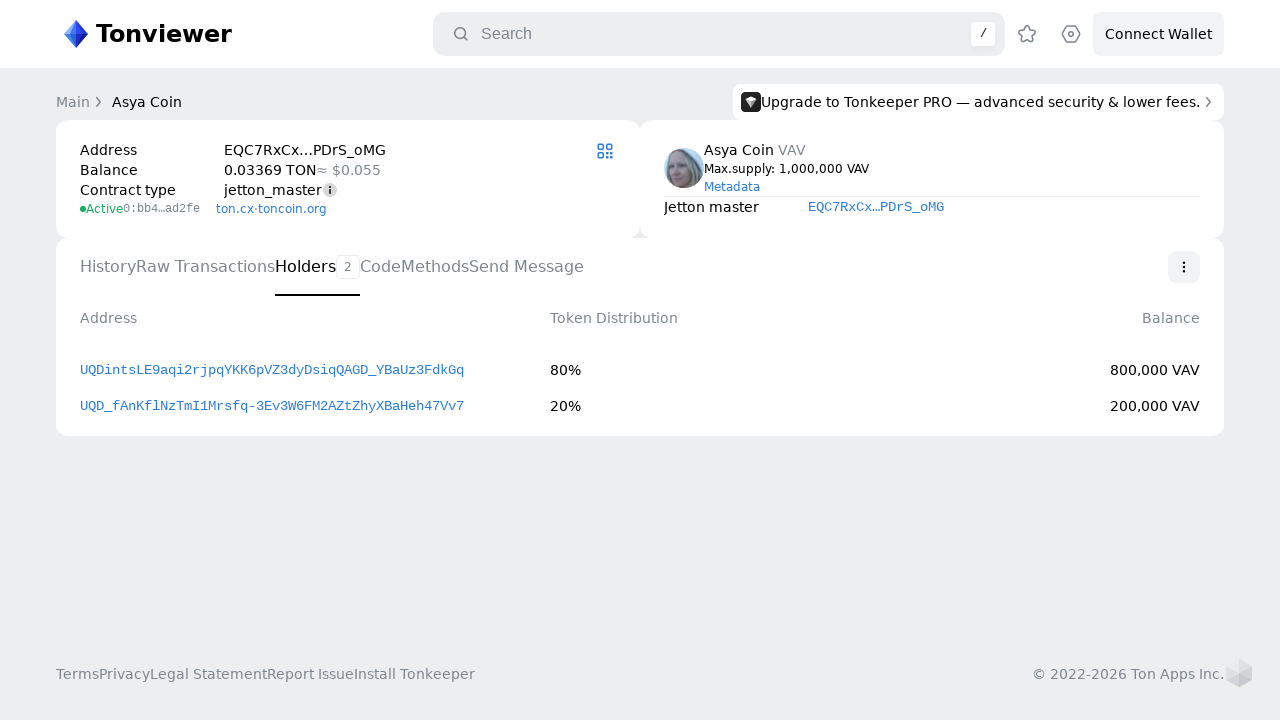

--- FILE ---
content_type: text/html; charset=utf-8
request_url: https://tonviewer.com/EQC7RxCxEn_CBj51G6bLy-f0kne8vAvwa4rB1E6YPDrS_oMG?section=holders
body_size: 22088
content:
<!DOCTYPE html><html class="light" lang="en"><head><meta charSet="utf-8" data-next-head=""/><meta name="viewport" content="width=device-width" data-next-head=""/><title data-next-head="">TON Explorer: Asya Coin</title><meta name="description" content="TON Explorer: Explore events, transactions, nft, tokens and more for EQC7RxCxEn_CBj51G6bLy-f0kne8vAvwa4rB1E6YPDrS_oMG" data-next-head=""/><meta name="theme-color" content="#ffffff" data-next-head=""/><link rel="canonical" href="https://tonviewer.com/EQC7RxCxEn_CBj51G6bLy-f0kne8vAvwa4rB1E6YPDrS_oMG" data-next-head=""/><meta name="google-site-verification" content="dm5SFYAnQWroULWdNGGH_ilLNNvYny2o-USPqkiWk6E" data-next-head=""/><link rel="apple-touch-icon" sizes="180x180" href="/apple-touch-icon.png" data-next-head=""/><link rel="icon" type="image/png" sizes="32x32" href="/favicon-32x32.png" data-next-head=""/><link rel="icon" type="image/png" sizes="16x16" href="/favicon-16x16.png" data-next-head=""/><link rel="manifest" href="/site.webmanifest" data-next-head=""/><link rel="mask-icon" href="/favicon.ico" data-next-head=""/><meta name="msapplication-TileColor" content="#da532c" data-next-head=""/><meta name="twitter:card" content="summary_large_image" data-next-head=""/><meta name="twitter:image" content="https://tonviewer.com/api/lpimage?data=[base64]" data-next-head=""/><meta property="og:title" content="TON Explorer: Asya Coin" data-next-head=""/><meta property="og:type" content="website" data-next-head=""/><meta property="og:url" content="https://tonviewer.com/EQC7RxCxEn_CBj51G6bLy-f0kne8vAvwa4rB1E6YPDrS_oMG?section=holders" data-next-head=""/><meta property="og:image" content="https://tonviewer.com/api/lpimage?data=[base64]" data-next-head=""/><meta property="og:image:width" content="1440" data-vmid="og:image:width" data-next-head=""/><meta property="og:image:height" content="624" data-vmid="og:image:height" data-next-head=""/><meta name="keywords" content="TON explorer, TON blockchain explorer, blockchain viewer, TON transactions, blockchain transactions, TON blocks, blockchain blocks, TON explorer service, TON blockchain analysis, TON blockchain monitor, view TON transactions, cryptocurrency explorer, token explorer, TON cryptocurrency, Digital assets, Cryptocurrency tracking, Blockchain network, Blockchain platform, Cryptocurrency platform, Blockchain technology, TON network, TON blockchain network, Crypto explorer" data-next-head=""/><link rel="preload" href="/_next/static/css/cc18621734dc1deb.css" as="style"/><link rel="preload" href="/_next/static/css/07658a174aa32576.css" as="style"/><link rel="stylesheet" href="/_next/static/css/cc18621734dc1deb.css" data-n-g=""/><link rel="stylesheet" href="/_next/static/css/07658a174aa32576.css" data-n-p=""/><noscript data-n-css=""></noscript><script defer="" noModule="" src="/_next/static/chunks/polyfills-42372ed130431b0a.js"></script><script src="/_next/static/chunks/webpack-4b2885d9d087fd2a.js" defer=""></script><script src="/_next/static/chunks/framework-0907bc41f77e1d3c.js" defer=""></script><script src="/_next/static/chunks/main-d15e2afdb9c25e71.js" defer=""></script><script src="/_next/static/chunks/pages/_app-1fdfc9b16b11c137.js" defer=""></script><script src="/_next/static/chunks/2bd5674f-1ceddb67fc5cfe28.js" defer=""></script><script src="/_next/static/chunks/07c2d338-0251cb43a816a9ce.js" defer=""></script><script src="/_next/static/chunks/7933-41727afc29e0af00.js" defer=""></script><script src="/_next/static/chunks/2344-961f584660f79e2d.js" defer=""></script><script src="/_next/static/chunks/8907-698ef491d166e6f7.js" defer=""></script><script src="/_next/static/chunks/7461-38e5ba33b9615ffe.js" defer=""></script><script src="/_next/static/chunks/8790-bdd5a14dbb32b8fc.js" defer=""></script><script src="/_next/static/chunks/7891-f88ffe56d7bd5c38.js" defer=""></script><script src="/_next/static/chunks/5745-b62b0634549e6d6c.js" defer=""></script><script src="/_next/static/chunks/5906-45c3ef9a23c5cb31.js" defer=""></script><script src="/_next/static/chunks/pages/%5Bvalue%5D-a0170c9cf3286023.js" defer=""></script><script src="/_next/static/RIpMZvNabLbCqzUOXX_-H/_buildManifest.js" defer=""></script><script src="/_next/static/RIpMZvNabLbCqzUOXX_-H/_ssgManifest.js" defer=""></script></head><body><link rel="preload" as="image" href="https://cache.tonapi.io/imgproxy/CuSivYD9LYkEuVWbl3QpiQEPxqbeSLDhhVSAQcXIyZE/rs:fill:200:200:1/g:no/aHR0cHM6Ly9naXRodWIuY29tL0lvYW5uMDA3L1Zhc2lseWV2YS1BbmFzdGFzaWEtVmFsZXJpZXZuYS9ibG9iL21haW4vaW1hZ2VzLnBuZz9yYXc9dHJ1ZQ.webp"/><div id="__next"><div class="nbxr6o1" id="__notifier-container"></div><noscript><div><img src="https://mc.yandex.ru/watch/96241081" style="position:absolute;left:-9999px" alt=""/></div></noscript><div class="cdfkt4l"><div class="h1klfjoy"><div class="h1o5itdo"><a class="ldpypfq" href="/"><svg xmlns="http://www.w3.org/2000/svg" width="40" height="40" fill="none" viewBox="0 0 40 40"><path fill="#89B8FF" d="m11 20 9-14 9 14-9 14z"></path><path fill="#2E5FDC" d="M20 34V20h-7z"></path><path fill="#1D2DC6" d="M20 34V20h7z"></path><path fill="#4576F3" d="M20 20V6l-7 14z"></path><path fill="#3346F6" d="M20 20V6l7 14z"></path><path fill="#4486EB" d="M20 34 8 20h6z"></path><path fill="#89B8FF" d="M8 20 20 6l-6 14z"></path><path fill="#0F1D9D" d="M32 20 20 34l6-14z"></path><path fill="#213DD1" d="m20 6 12 14h-6z"></path></svg><div class="t1pr1sig title-text">Tonviewer</div></a><div class="aggx7el"><div class="s1u7fet2"><div class="s9sxnay s1xb63qm" tabindex="-1"><div class="icon-content i1cyemmh i1pyj45j" style="--size:16px;--icon-size:16px;--fill-color:var(--foregroundSecondary)"><svg xmlns="http://www.w3.org/2000/svg" width="16" height="16" fill="none" viewBox="0 0 16 16"><path fill="#000" fill-rule="evenodd" d="M11.694 7.097a4.597 4.597 0 1 1-9.194 0 4.597 4.597 0 0 1 9.194 0m-.849 4.809a6.097 6.097 0 1 1 1.06-1.06l2.472 2.47a.75.75 0 0 1-1.06 1.061z" clip-rule="evenodd"></path></svg></div><input class="b7attdf it4xgg4" placeholder="Search" autoComplete="off" value=""/><div class="larb31 t1ul7nup h3o2rb5">/</div></div></div><div class="b1prxqnb"><div class="a1qsnsfk sejl0cd"><div class="icon-content i1cyemmh" style="--size:24px;--icon-size:24px;--fill-color:var(--foregroundSecondary)"><svg xmlns="http://www.w3.org/2000/svg" width="24" height="24" fill="none" viewBox="0 0 24 24"><path fill="#000" fill-rule="evenodd" d="M16.5 11a5.5 5.5 0 1 1-11 0 5.5 5.5 0 0 1 11 0m-1.109 5.452a7 7 0 1 1 1.06-1.06l2.83 2.828a.75.75 0 1 1-1.061 1.06z" clip-rule="evenodd"></path></svg></div></div><div class="a1qsnsfk"><div class="icon-content i1cyemmh" style="--size:24px;--icon-size:24px;--fill-color:var(--foregroundSecondary)"><svg xmlns="http://www.w3.org/2000/svg" width="24" height="24" fill="none" viewBox="0 0 24 24"><path fill="#000" fill-rule="evenodd" d="m14.975 5.726.646 1.553.015.038.041.003 1.678.135.043.003c.423.034.808.065 1.114.108.28.039.732.113 1.144.36a2.76 2.76 0 0 1 1.122 3.452c-.188.442-.51.768-.714.964-.222.215-.515.466-.837.742l-.033.028-1.28 1.097-.031.027.01.04.39 1.639.01.042c.099.413.188.788.242 1.092.05.28.118.732.011 1.2a2.76 2.76 0 0 1-2.938 2.134c-.478-.043-.887-.248-1.137-.382a21 21 0 0 1-.965-.568l-.036-.023-1.435-.876-.035-.022-.035.022-1.435.876-.037.023a21 21 0 0 1-.964.568c-.25.134-.66.339-1.137.382a2.76 2.76 0 0 1-2.938-2.134c-.107-.468-.039-.92.01-1.2.055-.304.144-.68.243-1.092l.01-.043.39-1.639.01-.04-.031-.026-1.28-1.097-.033-.028a21 21 0 0 1-.837-.742c-.204-.197-.526-.522-.714-.964a2.76 2.76 0 0 1 1.122-3.452c.412-.247.864-.321 1.144-.36.306-.043.69-.074 1.114-.108l.043-.003 1.678-.135q.021 0 .04-.003l.016-.038.646-1.553.017-.04c.163-.393.311-.749.446-1.027.124-.255.335-.662.696-.978a2.76 2.76 0 0 1 3.632 0c.361.316.572.723.696.978.135.278.283.634.446 1.027zm-3.753-.857c-.208.182-.386.609-.74 1.462l-.646 1.554c-.105.251-.157.377-.23.481-.152.219-.373.38-.628.457-.121.037-.257.048-.529.07l-1.678.134c-.92.074-1.38.11-1.617.252a1.18 1.18 0 0 0-.481 1.48c.108.254.458.555 1.16 1.155l1.28 1.097c.206.178.31.266.386.368.161.212.245.472.24.738-.003.127-.034.26-.097.524l-.391 1.64c-.214.898-.321 1.347-.26 1.617.132.576.67.967 1.26.914.275-.025.669-.266 1.457-.747l1.435-.877c.232-.142.348-.213.468-.255.252-.088.526-.088.777 0 .12.041.237.113.47.255l1.434.877c.788.481 1.183.722 1.458.747a1.18 1.18 0 0 0 1.259-.914c.061-.27-.046-.72-.26-1.618l-.39-1.639c-.064-.265-.096-.397-.098-.524-.005-.266.079-.526.24-.739.076-.1.18-.19.387-.367l1.28-1.097c.7-.6 1.051-.9 1.16-1.155a1.18 1.18 0 0 0-.482-1.48c-.237-.141-.697-.178-1.617-.252l-1.678-.135c-.272-.021-.408-.032-.53-.07a1.18 1.18 0 0 1-.627-.456c-.073-.104-.125-.23-.23-.481l-.646-1.554c-.354-.853-.532-1.28-.74-1.462a1.18 1.18 0 0 0-1.556 0" clip-rule="evenodd"></path></svg></div></div><div class="a1qsnsfk"><div class="icon-content i1cyemmh" style="--size:24px;--icon-size:24px;--fill-color:var(--foregroundSecondary)"><svg xmlns="http://www.w3.org/2000/svg" width="24" height="24" fill="none" viewBox="0 0 24 24"><path fill="#000" fill-rule="evenodd" d="M8.668 4.75h6.663c.452 0 .868.244 1.09.637l3.376 6c.214.38.214.845 0 1.226l-3.376 6a1.25 1.25 0 0 1-1.09.637H8.668a1.25 1.25 0 0 1-1.09-.637l-3.375-6a1.25 1.25 0 0 1 0-1.226l3.376-6a1.25 1.25 0 0 1 1.09-.637m6.663-1.5H8.668a2.75 2.75 0 0 0-2.396 1.402l-3.376 6a2.75 2.75 0 0 0 0 2.697l3.376 6a2.75 2.75 0 0 0 2.396 1.401h6.663a2.75 2.75 0 0 0 2.397-1.401l3.376-6a2.75 2.75 0 0 0 0-2.697l-3.376-6a2.75 2.75 0 0 0-2.397-1.402M13.5 12a1.5 1.5 0 1 1-3 0 1.5 1.5 0 0 1 3 0m1.5 0a3 3 0 1 1-6 0 3 3 0 0 1 6 0" clip-rule="evenodd"></path></svg></div></div><div class="c9lj4pj loading"><div class="c1to331m loading"><div class="l1gmfwv5">Connect Wallet</div></div><div class="loader l1vj3r4e ld4fsff" style="--loaderSize:22;--loaderColor:var(--foregroundSecondary)"><svg width="22" height="22" viewBox="0 0 22 22" fill="none" xmlns="http://www.w3.org/2000/svg"><path d="M19.4796 5.70134C19.9485 5.40838 20.5705 5.54926 20.8197 6.04277C21.7627 7.91075 22.1565 10.0161 21.9437 12.1116C21.697 14.5403 20.6494 16.818 18.9659 18.5858C17.2824 20.3537 15.0586 21.5113 12.6449 21.8763C10.2311 22.2414 7.76452 21.7931 5.63354 20.6021C3.50256 19.4112 1.8283 17.5452 0.874446 15.298C-0.0794076 13.0509 -0.258652 10.5503 0.364943 8.19009C0.988539 5.82988 2.37954 3.74416 4.31887 2.26144C5.99219 0.98209 7.99168 0.214382 10.0768 0.0387934C10.6277 -0.00759631 11.0737 0.44842 11.0698 1.00124C11.0659 1.55407 10.6133 1.99332 10.0635 2.05086C8.42341 2.22248 6.85502 2.8425 5.53483 3.85186C3.94846 5.06473 2.81062 6.77084 2.30052 8.7015C1.79042 10.6322 1.93704 12.6776 2.7173 14.5158C3.49755 16.354 4.8671 17.8803 6.61024 18.8546C8.35338 19.8288 10.3711 20.1954 12.3455 19.8968C14.32 19.5982 16.139 18.6513 17.5161 17.2052C18.8932 15.7591 19.7501 13.896 19.9519 11.9093C20.1199 10.256 19.8261 8.59525 19.113 7.10844C18.8739 6.60998 19.0108 5.9943 19.4796 5.70134Z" fill="var(--loader-color)"></path></svg></div></div></div></div></div></div><div class="c1sl3usg"><div class="cedeugn"><div class="b7r4i85"><div class="i15xgc4h"><a class="l1gmfwv5 i1yxgbh8" href="/"><div class="nygz236" style="overflow:visible">Main</div><div class="icon-content i1cyemmh" style="--size:16px;--icon-size:16px;--fill-color:var(--foregroundSecondary)"><svg xmlns="http://www.w3.org/2000/svg" width="16" height="16" fill="none" viewBox="0 0 16 16"><path fill="#000" fill-rule="evenodd" d="M6.273 3.171a.75.75 0 0 1 1.056.102l3.5 4.25a.75.75 0 0 1 0 .954l-3.5 4.25a.75.75 0 1 1-1.158-.954L9.278 8 6.171 4.227a.75.75 0 0 1 .102-1.056" clip-rule="evenodd"></path></svg></div></a><a class="l1gmfwv5 i1yxgbh8 active" href="/EQC7RxCxEn_CBj51G6bLy-f0kne8vAvwa4rB1E6YPDrS_oMG"><div class="nygz236" style="overflow:hidden">Asya Coin</div></a></div><a target="_blank" class="bxia1r6" href="https://tonkeeper.com/pro?utm_source=tw_ban&amp;utm_medium=blog&amp;utm_campaign=tw_1"><div class="b1oiij9r"><div class="b12pa7y0"><svg xmlns="http://www.w3.org/2000/svg" width="54" height="54" fill="none" viewBox="0 0 54 54"><g clip-path="url(#clip0_21200_66385)"><rect width="54" height="54" fill="#10161F" rx="12"></rect><path fill="url(#paint0_linear_21200_66385)" d="M0 0h54v54H0z"></path><path fill="#fff" d="m26.998 26.045 15.273-6.921-15.273 24.102z" opacity="0.5"></path><path fill="#fff" d="m26.998 26.045-15.272-6.921 15.272 24.102z" opacity="0.75"></path><path fill="#fff" d="m26.998 26.045-15.272-6.92 15.272-6.92 15.273 6.92z"></path></g><defs><linearGradient id="paint0_linear_21200_66385" x1="0" x2="54" y1="0" y2="54" gradientUnits="userSpaceOnUse"><stop stop-color="#292929"></stop><stop offset="1" stop-color="#1A1A1A"></stop></linearGradient><clipPath id="clip0_21200_66385"><rect width="54" height="54" fill="#fff" rx="12"></rect></clipPath></defs></svg></div><div class="bdtytpm f7rf8ne">Upgrade to Tonkeeper PRO — advanced security &amp; lower fees.</div></div><div class="icon-content i1cyemmh" style="--size:16px;--icon-size:16px;--fill-color:var(--foregroundSecondary)"><svg xmlns="http://www.w3.org/2000/svg" width="16" height="16" fill="none" viewBox="0 0 16 16"><path fill="#000" fill-rule="evenodd" d="M6.273 3.171a.75.75 0 0 1 1.056.102l3.5 4.25a.75.75 0 0 1 0 .954l-3.5 4.25a.75.75 0 1 1-1.158-.954L9.278 8 6.171 4.227a.75.75 0 0 1 .102-1.056" clip-rule="evenodd"></path></svg></div></a><div class="b14pvwqu"><div class="bfnyfxl"><svg xmlns="http://www.w3.org/2000/svg" width="54" height="54" fill="none" viewBox="0 0 54 54"><g clip-path="url(#clip0_21200_66385)"><rect width="54" height="54" fill="#10161F" rx="12"></rect><path fill="url(#paint0_linear_21200_66385)" d="M0 0h54v54H0z"></path><path fill="#fff" d="m26.998 26.045 15.273-6.921-15.273 24.102z" opacity="0.5"></path><path fill="#fff" d="m26.998 26.045-15.272-6.921 15.272 24.102z" opacity="0.75"></path><path fill="#fff" d="m26.998 26.045-15.272-6.92 15.272-6.92 15.273 6.92z"></path></g><defs><linearGradient id="paint0_linear_21200_66385" x1="0" x2="54" y1="0" y2="54" gradientUnits="userSpaceOnUse"><stop stop-color="#292929"></stop><stop offset="1" stop-color="#1A1A1A"></stop></linearGradient><clipPath id="clip0_21200_66385"><rect width="54" height="54" fill="#fff" rx="12"></rect></clipPath></defs></svg></div><div class="b19mtpg3"><div class="l1gmfwv5">Tonkeeper Pro</div><div class="bdtytpm">Upgrade to Tonkeeper PRO — advanced security &amp; lower fees.</div><a target="_blank" class="ljsbwe2 bdtytpm f1u42rqi" href="https://tonkeeper.com/pro?utm_source=tw_ban&amp;utm_medium=blog&amp;utm_campaign=tw_1">Get Pro<!-- --> <div class="icon-content i1cyemmh" style="--size:16px;--icon-size:16px;--fill-color:var(--accentBlue)"><svg xmlns="http://www.w3.org/2000/svg" width="16" height="16" fill="none" viewBox="0 0 16 16"><path fill="#000" fill-rule="evenodd" d="M6.273 3.171a.75.75 0 0 1 1.056.102l3.5 4.25a.75.75 0 0 1 0 .954l-3.5 4.25a.75.75 0 1 1-1.158-.954L9.278 8 6.171 4.227a.75.75 0 0 1 .102-1.056" clip-rule="evenodd"></path></svg></div></a></div><div class="icon-content i1cyemmh action c1vnqrgx" style="--size:16px;--icon-size:16px;--fill-color:var(--foregroundSecondary)"><svg xmlns="http://www.w3.org/2000/svg" width="16" height="16" fill="none" viewBox="0 0 16 16"><path fill="#000" fill-rule="evenodd" d="M3.22 3.22a.75.75 0 0 1 1.06 0L8 6.94l3.72-3.72a.75.75 0 1 1 1.06 1.06L9.06 8l3.72 3.72a.75.75 0 1 1-1.06 1.06L8 9.06l-3.72 3.72a.75.75 0 0 1-1.06-1.06L6.94 8 3.22 4.28a.75.75 0 0 1 0-1.06" clip-rule="evenodd"></path></svg></div></div></div><div class="c2te7p5"><div class="c1stphtr"><div class="c4b226y"><div class="cptjykl"><div class="c1lx8eqt"><div class="iihziia"><div class="iwi1kkl"><div class="nygz236 i4kkrt9 l1gmfwv5 t1k5cn15">Address</div><div class="sr88p86"><div class="crjtn7o in6dwcq a3oe8wh"><h1 class="bdtytpm nygz236 t1g1t0q6">EQC7RxCxEn_CBj51G6bLy-f0kne8vAvwa4rB1E6YPDrS_oMG</h1><div class="icon-content i1cyemmh action copy-icon" style="--size:16px;--icon-size:16px;--fill-color:var(--foregroundSecondary)"><svg xmlns="http://www.w3.org/2000/svg" width="16" height="16" fill="none" viewBox="0 0 16 16"><path fill="#000" fill-rule="evenodd" d="M5.447 2.396c-.272.534-.272 1.234-.272 2.635v.005H5.01c-1.4 0-2.1 0-2.635.272a2.5 2.5 0 0 0-1.093 1.093c-.272.535-.272 1.235-.272 2.635v1c0 1.4 0 2.1.272 2.635a2.5 2.5 0 0 0 1.093 1.093c.535.272 1.235.272 2.635.272h1c1.4 0 2.1 0 2.635-.272a2.5 2.5 0 0 0 1.093-1.093c.272-.535.272-1.235.272-2.635v-.005h.165c1.4 0 2.1 0 2.634-.273a2.5 2.5 0 0 0 1.093-1.092c.273-.535.273-1.235.273-2.635v-1c0-1.4 0-2.1-.273-2.635a2.5 2.5 0 0 0-1.092-1.093c-.535-.272-1.235-.272-2.636-.272h-1c-1.4 0-2.1 0-2.634.272a2.5 2.5 0 0 0-1.093 1.093M10.01 9.03h.765c.84 0 1.26 0 1.58-.164a1.5 1.5 0 0 0 .656-.655c.164-.321.164-.741.164-1.581v-2.2c0-.84 0-1.26-.164-1.581a1.5 1.5 0 0 0-.655-.656c-.321-.163-.741-.163-1.582-.163h-2.2c-.84 0-1.26 0-1.58.163a1.5 1.5 0 0 0-.656.656c-.163.32-.163.74-.163 1.58v.606c1.29 0 1.957.01 2.47.272a2.5 2.5 0 0 1 1.093 1.093c.272.534.272 1.233.272 2.63m-8-.595c0-.84 0-1.26.164-1.58a1.5 1.5 0 0 1 .655-.656c.32-.164.74-.164 1.581-.164h2.2c.84 0 1.26 0 1.581.164a1.5 1.5 0 0 1 .656.655c.163.32.163.741.163 1.581v2.2c0 .84 0 1.26-.163 1.581a1.5 1.5 0 0 1-.656.656c-.32.163-.74.163-1.581.163h-2.2c-.84 0-1.26 0-1.581-.163a1.5 1.5 0 0 1-.655-.656c-.164-.32-.164-.74-.164-1.58z" clip-rule="evenodd"></path></svg></div></div><div class="crjtn7o in6dwcq" data-nosnippet="true"><h2 class="bdtytpm nygz236 t1g1t0q6">EQC7RxCx…PDrS_oMG</h2><div class="icon-content i1cyemmh action copy-icon" style="--size:16px;--icon-size:16px;--fill-color:var(--foregroundSecondary)"><svg xmlns="http://www.w3.org/2000/svg" width="16" height="16" fill="none" viewBox="0 0 16 16"><path fill="#000" fill-rule="evenodd" d="M5.447 2.396c-.272.534-.272 1.234-.272 2.635v.005H5.01c-1.4 0-2.1 0-2.635.272a2.5 2.5 0 0 0-1.093 1.093c-.272.535-.272 1.235-.272 2.635v1c0 1.4 0 2.1.272 2.635a2.5 2.5 0 0 0 1.093 1.093c.535.272 1.235.272 2.635.272h1c1.4 0 2.1 0 2.635-.272a2.5 2.5 0 0 0 1.093-1.093c.272-.535.272-1.235.272-2.635v-.005h.165c1.4 0 2.1 0 2.634-.273a2.5 2.5 0 0 0 1.093-1.092c.273-.535.273-1.235.273-2.635v-1c0-1.4 0-2.1-.273-2.635a2.5 2.5 0 0 0-1.092-1.093c-.535-.272-1.235-.272-2.636-.272h-1c-1.4 0-2.1 0-2.634.272a2.5 2.5 0 0 0-1.093 1.093M10.01 9.03h.765c.84 0 1.26 0 1.58-.164a1.5 1.5 0 0 0 .656-.655c.164-.321.164-.741.164-1.581v-2.2c0-.84 0-1.26-.164-1.581a1.5 1.5 0 0 0-.655-.656c-.321-.163-.741-.163-1.582-.163h-2.2c-.84 0-1.26 0-1.58.163a1.5 1.5 0 0 0-.656.656c-.163.32-.163.74-.163 1.58v.606c1.29 0 1.957.01 2.47.272a2.5 2.5 0 0 1 1.093 1.093c.272.534.272 1.233.272 2.63m-8-.595c0-.84 0-1.26.164-1.58a1.5 1.5 0 0 1 .655-.656c.32-.164.74-.164 1.581-.164h2.2c.84 0 1.26 0 1.581.164a1.5 1.5 0 0 1 .656.655c.163.32.163.741.163 1.581v2.2c0 .84 0 1.26-.163 1.581a1.5 1.5 0 0 1-.656.656c-.32.163-.74.163-1.581.163h-2.2c-.84 0-1.26 0-1.581-.163a1.5 1.5 0 0 1-.655-.656c-.164-.32-.164-.74-.164-1.58z" clip-rule="evenodd"></path></svg></div></div></div></div><div class="iwi1kkl" data-nosnippet="true"><div class="nygz236 i4kkrt9 l1gmfwv5 t1k5cn15">Balance</div><div class="b4etor3"><div class="bdtytpm b1249k0b">0.03369<!-- --> TON</div><div class="bdtytpm b1ai646e">≈ <!-- -->$0.055</div></div></div><div class="iwi1kkl"><div class="nygz236 i4kkrt9 l1gmfwv5 t1k5cn15">Contract type</div><div class="c1uropar"><div class="crjtn7o in6dwcq"><div class="bdtytpm nygz236 t1g1t0q6">jetton_master</div></div><div class="icon-content i1cyemmh action" style="--size:16px;--icon-size:16px;--fill-color:var(--foregroundPrimary)"><svg xmlns="http://www.w3.org/2000/svg" width="16" height="16" fill="none" viewBox="0 0 16 16"><path fill="#A0A6AD" d="M15 8A7 7 0 1 1 1 8a7 7 0 0 1 14 0" opacity="0.16"></path><path fill="#A0A6AD" fill-rule="evenodd" d="M8 6a1 1 0 1 0 0-2 1 1 0 0 0 0 2m0 1a.75.75 0 0 0-.75.75v3.5a.75.75 0 0 0 1.5 0v-3.5A.75.75 0 0 0 8 7" clip-rule="evenodd"></path></svg></div></div></div><div class="c1h3reha"><div class="b1qs25iq s11v6i2n green"><div class="circle"></div><div class="nygz236">Active</div></div><div class="crjtn7o in6dwcq"><div class="bdtytpm nygz236 t1g1t0q6 b1qs25iq t1ul7nup tug6vkq">0:bb4…ad2fe</div><div class="icon-content i1cyemmh action copy-icon" style="--size:16px;--icon-size:16px;--fill-color:var(--foregroundSecondary)"><svg xmlns="http://www.w3.org/2000/svg" width="16" height="16" fill="none" viewBox="0 0 16 16"><path fill="#000" fill-rule="evenodd" d="M5.447 2.396c-.272.534-.272 1.234-.272 2.635v.005H5.01c-1.4 0-2.1 0-2.635.272a2.5 2.5 0 0 0-1.093 1.093c-.272.535-.272 1.235-.272 2.635v1c0 1.4 0 2.1.272 2.635a2.5 2.5 0 0 0 1.093 1.093c.535.272 1.235.272 2.635.272h1c1.4 0 2.1 0 2.635-.272a2.5 2.5 0 0 0 1.093-1.093c.272-.535.272-1.235.272-2.635v-.005h.165c1.4 0 2.1 0 2.634-.273a2.5 2.5 0 0 0 1.093-1.092c.273-.535.273-1.235.273-2.635v-1c0-1.4 0-2.1-.273-2.635a2.5 2.5 0 0 0-1.092-1.093c-.535-.272-1.235-.272-2.636-.272h-1c-1.4 0-2.1 0-2.634.272a2.5 2.5 0 0 0-1.093 1.093M10.01 9.03h.765c.84 0 1.26 0 1.58-.164a1.5 1.5 0 0 0 .656-.655c.164-.321.164-.741.164-1.581v-2.2c0-.84 0-1.26-.164-1.581a1.5 1.5 0 0 0-.655-.656c-.321-.163-.741-.163-1.582-.163h-2.2c-.84 0-1.26 0-1.58.163a1.5 1.5 0 0 0-.656.656c-.163.32-.163.74-.163 1.58v.606c1.29 0 1.957.01 2.47.272a2.5 2.5 0 0 1 1.093 1.093c.272.534.272 1.233.272 2.63m-8-.595c0-.84 0-1.26.164-1.58a1.5 1.5 0 0 1 .655-.656c.32-.164.74-.164 1.581-.164h2.2c.84 0 1.26 0 1.581.164a1.5 1.5 0 0 1 .656.655c.163.32.163.741.163 1.581v2.2c0 .84 0 1.26-.163 1.581a1.5 1.5 0 0 1-.656.656c-.32.163-.74.163-1.581.163h-2.2c-.84 0-1.26 0-1.581-.163a1.5 1.5 0 0 1-.655-.656c-.164-.32-.164-.74-.164-1.58z" clip-rule="evenodd"></path></svg></div></div><div class="b1qs25iq lj522lb"><a rel="nofollow" target="_blank" href="https://ton.cx/address/EQC7RxCxEn_CBj51G6bLy-f0kne8vAvwa4rB1E6YPDrS_oMG">ton.сx</a><div>·</div><a rel="nofollow" target="_blank" href="https://explorer.toncoin.org/account?account=EQC7RxCxEn_CBj51G6bLy-f0kne8vAvwa4rB1E6YPDrS_oMG">toncoin.org</a></div></div></div><div class="icon-content i1cyemmh action qf72wrs" style="--size:16px;--icon-size:16px;--fill-color:var(--accentBlue)"><svg xmlns="http://www.w3.org/2000/svg" width="16" height="16" fill="none" viewBox="0 0 16 16"><g clip-path="url(#clip0_3373_81031)"><path fill="#000" fill-rule="evenodd" d="M.5 3.7c0-1.12 0-1.68.218-2.108a2 2 0 0 1 .874-.874C2.02.5 2.58.5 3.7.5h.1c1.12 0 1.68 0 2.108.218a2 2 0 0 1 .874.874C7 2.02 7 2.58 7 3.7v.1c0 1.12 0 1.68-.218 2.108a2 2 0 0 1-.874.874C5.48 7 4.92 7 3.8 7h-.1c-1.12 0-1.68 0-2.108-.218a2 2 0 0 1-.874-.874C.5 5.48.5 4.92.5 3.8zM2 2.8c0-.28 0-.42.054-.527a.5.5 0 0 1 .219-.219C2.38 2 2.52 2 2.8 2h1.9c.28 0 .42 0 .527.054a.5.5 0 0 1 .218.219c.055.107.055.247.055.527v1.9c0 .28 0 .42-.054.527a.5.5 0 0 1-.219.218C5.12 5.5 4.98 5.5 4.7 5.5H2.8c-.28 0-.42 0-.527-.054a.5.5 0 0 1-.219-.219C2 5.12 2 4.98 2 4.7zM.5 12.2c0-1.12 0-1.68.218-2.108a2 2 0 0 1 .874-.874C2.02 9 2.58 9 3.7 9h.1c1.12 0 1.68 0 2.108.218a2 2 0 0 1 .874.874C7 10.52 7 11.08 7 12.2v.1c0 1.12 0 1.68-.218 2.108a2 2 0 0 1-.874.874c-.428.218-.988.218-2.108.218h-.1c-1.12 0-1.68 0-2.108-.218a2 2 0 0 1-.874-.874C.5 13.98.5 13.42.5 12.3zm1.5-.9c0-.28 0-.42.054-.527a.5.5 0 0 1 .219-.218c.107-.055.247-.055.527-.055h1.9c.28 0 .42 0 .527.055a.5.5 0 0 1 .218.218c.055.107.055.247.055.527v1.9c0 .28 0 .42-.054.527a.5.5 0 0 1-.219.218C5.12 14 4.98 14 4.7 14H2.8c-.28 0-.42 0-.527-.055a.5.5 0 0 1-.219-.218C2 13.62 2 13.48 2 13.2zm7.218-9.708C9 2.02 9 2.58 9 3.7v.1c0 1.12 0 1.68.218 2.108a2 2 0 0 0 .874.874C10.52 7 11.08 7 12.2 7h.1c1.12 0 1.68 0 2.108-.218a2 2 0 0 0 .874-.874c.218-.428.218-.988.218-2.108v-.1c0-1.12 0-1.68-.218-2.108a2 2 0 0 0-.874-.874C13.98.5 13.42.5 12.3.5h-.1c-1.12 0-1.68 0-2.108.218a2 2 0 0 0-.874.874m1.337.681c-.055.107-.055.247-.055.527v1.9c0 .28 0 .42.055.527a.5.5 0 0 0 .218.218c.107.055.247.055.527.055h1.9c.28 0 .42 0 .527-.054a.5.5 0 0 0 .218-.219C14 5.12 14 4.98 14 4.7V2.8c0-.28 0-.42-.055-.527a.5.5 0 0 0-.218-.219C13.62 2 13.48 2 13.2 2h-1.9c-.28 0-.42 0-.527.054a.5.5 0 0 0-.218.219M9 10.2c0-.42 0-.63.082-.79a.75.75 0 0 1 .328-.328C9.57 9 9.78 9 10.2 9h.1c.42 0 .63 0 .79.082a.75.75 0 0 1 .328.328c.082.16.082.37.082.79v.1c0 .42 0 .63-.082.79a.75.75 0 0 1-.327.328c-.16.082-.371.082-.791.082h-.1c-.42 0-.63 0-.79-.082a.75.75 0 0 1-.328-.327C9 10.93 9 10.72 9 10.3zm0 4c0-.42 0-.63.082-.79a.75.75 0 0 1 .328-.328C9.57 13 9.78 13 10.2 13h.1c.42 0 .63 0 .79.082a.75.75 0 0 1 .328.327c.082.16.082.371.082.791v.1c0 .42 0 .63-.082.79a.75.75 0 0 1-.327.328c-.16.082-.371.082-.791.082h-.1c-.42 0-.63 0-.79-.082a.75.75 0 0 1-.328-.327C9 14.93 9 14.72 9 14.3zm4.082-4.79C13 9.57 13 9.78 13 10.2v.1c0 .42 0 .63.082.79a.75.75 0 0 0 .327.328c.16.082.371.082.791.082h.1c.42 0 .63 0 .79-.082a.75.75 0 0 0 .328-.327c.082-.16.082-.371.082-.791v-.1c0-.42 0-.63-.082-.79a.75.75 0 0 0-.327-.328C14.93 9 14.72 9 14.3 9h-.1c-.42 0-.63 0-.79.082a.75.75 0 0 0-.328.328M13 14.2c0-.42 0-.63.082-.79a.75.75 0 0 1 .327-.328C13.57 13 13.78 13 14.2 13h.1c.42 0 .63 0 .79.082a.75.75 0 0 1 .328.327c.082.16.082.371.082.791v.1c0 .42 0 .63-.082.79a.75.75 0 0 1-.327.328c-.16.082-.371.082-.791.082h-.1c-.42 0-.63 0-.79-.082a.75.75 0 0 1-.328-.327C13 14.93 13 14.72 13 14.3z" clip-rule="evenodd"></path></g><defs><clipPath id="clip0_3373_81031"><path fill="#fff" d="M0 0h16v16H0z"></path></clipPath></defs></svg></div></div></div></div><div class="c4b226y"><div class="c1bpaxb7"><div class="tvjmxd8"><div class="i180bu9q"><img width="40" height="40" class="iujgj6j" src="https://cache.tonapi.io/imgproxy/CuSivYD9LYkEuVWbl3QpiQEPxqbeSLDhhVSAQcXIyZE/rs:fill:200:200:1/g:no/aHR0cHM6Ly9naXRodWIuY29tL0lvYW5uMDA3L1Zhc2lseWV2YS1BbmFzdGFzaWEtVmFsZXJpZXZuYS9ibG9iL21haW4vaW1hZ2VzLnBuZz9yYXc9dHJ1ZQ.webp" alt="img"/><div class="tbms011"><div class="t1xpmr0g"><h2 class="l1gmfwv5 nygz236 t1hv0uu">Asya Coin<!-- --> <span>VAV</span></h2></div><div class="b1qs25iq w3c7rri">Max.supply<!-- -->: <!-- -->1,000,000<!-- --> <!-- -->VAV</div><div class="b1qs25iq l1tnc7mp">Metadata</div></div></div></div><div class="s8ho219"></div><div class="c1if3rvv"><div class="iwi1kkl"><div class="nygz236 i4kkrt9 l1gmfwv5 t1k5cn15">Jetton master</div><div class="t1xpmr0g"><div class="crjtn7o in6dwcq"><a class="bdtytpm nygz236 t1g1t0q6 link t1ul7nup" href="/EQC7RxCxEn_CBj51G6bLy-f0kne8vAvwa4rB1E6YPDrS_oMG">EQC7RxCx…PDrS_oMG</a><div class="icon-content i1cyemmh action copy-icon" style="--size:16px;--icon-size:16px;--fill-color:var(--foregroundSecondary)"><svg xmlns="http://www.w3.org/2000/svg" width="16" height="16" fill="none" viewBox="0 0 16 16"><path fill="#000" fill-rule="evenodd" d="M5.447 2.396c-.272.534-.272 1.234-.272 2.635v.005H5.01c-1.4 0-2.1 0-2.635.272a2.5 2.5 0 0 0-1.093 1.093c-.272.535-.272 1.235-.272 2.635v1c0 1.4 0 2.1.272 2.635a2.5 2.5 0 0 0 1.093 1.093c.535.272 1.235.272 2.635.272h1c1.4 0 2.1 0 2.635-.272a2.5 2.5 0 0 0 1.093-1.093c.272-.535.272-1.235.272-2.635v-.005h.165c1.4 0 2.1 0 2.634-.273a2.5 2.5 0 0 0 1.093-1.092c.273-.535.273-1.235.273-2.635v-1c0-1.4 0-2.1-.273-2.635a2.5 2.5 0 0 0-1.092-1.093c-.535-.272-1.235-.272-2.636-.272h-1c-1.4 0-2.1 0-2.634.272a2.5 2.5 0 0 0-1.093 1.093M10.01 9.03h.765c.84 0 1.26 0 1.58-.164a1.5 1.5 0 0 0 .656-.655c.164-.321.164-.741.164-1.581v-2.2c0-.84 0-1.26-.164-1.581a1.5 1.5 0 0 0-.655-.656c-.321-.163-.741-.163-1.582-.163h-2.2c-.84 0-1.26 0-1.58.163a1.5 1.5 0 0 0-.656.656c-.163.32-.163.74-.163 1.58v.606c1.29 0 1.957.01 2.47.272a2.5 2.5 0 0 1 1.093 1.093c.272.534.272 1.233.272 2.63m-8-.595c0-.84 0-1.26.164-1.58a1.5 1.5 0 0 1 .655-.656c.32-.164.74-.164 1.581-.164h2.2c.84 0 1.26 0 1.581.164a1.5 1.5 0 0 1 .656.655c.163.32.163.741.163 1.581v2.2c0 .84 0 1.26-.163 1.581a1.5 1.5 0 0 1-.656.656c-.32.163-.74.163-1.581.163h-2.2c-.84 0-1.26 0-1.581-.163a1.5 1.5 0 0 1-.655-.656c-.164-.32-.164-.74-.164-1.58z" clip-rule="evenodd"></path></svg></div></div></div></div></div></div></div></div><div class="c1tsewex" data-nosnippet="true"><div class="hvssgtr"><a class="l97f4zd h17jyzo1" href="/EQC7RxCxEn_CBj51G6bLy-f0kne8vAvwa4rB1E6YPDrS_oMG"><h2>History</h2></a><a class="l97f4zd h17jyzo1" href="/EQC7RxCxEn_CBj51G6bLy-f0kne8vAvwa4rB1E6YPDrS_oMG?section=transactions"><h2>Raw Transactions</h2></a><a class="l97f4zd h17jyzo1 active" href="/EQC7RxCxEn_CBj51G6bLy-f0kne8vAvwa4rB1E6YPDrS_oMG?section=holders"><h2>Holders</h2><div class="larb31 cjtrhq4 active">2</div></a><a class="l97f4zd h17jyzo1" href="/EQC7RxCxEn_CBj51G6bLy-f0kne8vAvwa4rB1E6YPDrS_oMG?section=code"><h2>Code</h2></a><a class="l97f4zd h17jyzo1" href="/EQC7RxCxEn_CBj51G6bLy-f0kne8vAvwa4rB1E6YPDrS_oMG?section=method"><h2>Methods</h2></a><a class="l97f4zd h17jyzo1" href="/EQC7RxCxEn_CBj51G6bLy-f0kne8vAvwa4rB1E6YPDrS_oMG?section=message"><h2>Send Message</h2></a><div class="f1oq1nir desktop"><div class="cgxtqsu secondary"><div class="icon-content i1cyemmh" style="--size:16px;--icon-size:16px;--fill-color:var(--foregroundPrimary)"><svg xmlns="http://www.w3.org/2000/svg" width="16" height="16" fill="none" viewBox="0 0 16 16"><path fill="#000" fill-rule="evenodd" d="M8 5a1.25 1.25 0 1 1 0-2.5A1.25 1.25 0 0 1 8 5m0 4.25a1.25 1.25 0 1 1 0-2.5 1.25 1.25 0 0 1 0 2.5m-1.25 3a1.25 1.25 0 1 0 2.5 0 1.25 1.25 0 0 0-2.5 0" clip-rule="evenodd"></path></svg></div></div></div></div><div class="f1oq1nir mobile"><div class="cgxtqsu secondary"><div class="icon-content i1cyemmh" style="--size:16px;--icon-size:16px;--fill-color:var(--foregroundPrimary)"><svg xmlns="http://www.w3.org/2000/svg" width="16" height="16" fill="none" viewBox="0 0 16 16"><path fill="#000" fill-rule="evenodd" d="M8 5a1.25 1.25 0 1 1 0-2.5A1.25 1.25 0 0 1 8 5m0 4.25a1.25 1.25 0 1 1 0-2.5 1.25 1.25 0 0 1 0 2.5m-1.25 3a1.25 1.25 0 1 0 2.5 0 1.25 1.25 0 0 0-2.5 0" clip-rule="evenodd"></path></svg></div></div></div><div class="bdtytpm tiwzw01"><div>Address</div><div>Token Distribution</div><div class="last">Balance</div></div><div class="c1n9ovn1"><div class="hn59k2x"><div class="t1tz0y1a"><a class="t1ifzxzy" href="/UQDintsLE9aqi2rjpqYKK6pVZ3dyDsiqQAGD_YBaUz3FdkGq"><div class="tkum7jp"><div class="crjtn7o in6dwcq"><div class="bdtytpm nygz236 t1g1t0q6 t1ul7nup t6de38h">UQDintsLE9aqi2rjpqYKK6pVZ3dyDsiqQAGD_YBaUz3FdkGq</div><div class="icon-content i1cyemmh action copy-icon" style="--size:16px;--icon-size:16px;--fill-color:var(--foregroundSecondary)"><svg xmlns="http://www.w3.org/2000/svg" width="16" height="16" fill="none" viewBox="0 0 16 16"><path fill="#000" fill-rule="evenodd" d="M6.5 5h.1c1.54 0 2.31 0 2.898.3A2.75 2.75 0 0 1 10.7 6.502c.3.588.3 1.358.3 2.898v.1h.5c.7 0 1.05 0 1.318-.136a1.25 1.25 0 0 0 .546-.547C13.5 8.55 13.5 8.2 13.5 7.5v-3c0-.7 0-1.05-.136-1.317a1.25 1.25 0 0 0-.546-.547C12.55 2.5 12.2 2.5 11.5 2.5h-3c-.7 0-1.05 0-1.317.136a1.25 1.25 0 0 0-.547.547C6.5 3.45 6.5 3.8 6.5 4.5zm4.5 6c-.002 1.278-.027 1.963-.3 2.499A2.75 2.75 0 0 1 9.498 14.7C8.91 15 8.14 15 6.6 15H5.4c-1.54 0-2.31 0-2.898-.3A2.75 2.75 0 0 1 1.3 13.5C1 12.91 1 12.14 1 10.6V9.4c0-1.54 0-2.31.3-2.898A2.75 2.75 0 0 1 2.502 5.3C3.037 5.027 3.722 5.002 5 5c.002-1.278.027-1.963.3-2.498A2.75 2.75 0 0 1 6.502 1.3C7.09 1 7.86 1 9.4 1h1.2c1.54 0 2.31 0 2.899.3A2.75 2.75 0 0 1 14.7 2.502c.3.588.3 1.358.3 2.898v1.2c0 1.54 0 2.31-.3 2.898A2.75 2.75 0 0 1 13.5 10.7c-.536.273-1.22.298-2.5.3M2.5 8.5c0-.7 0-1.05.136-1.317a1.25 1.25 0 0 1 .547-.547C3.45 6.5 3.8 6.5 4.5 6.5h3c.7 0 1.05 0 1.317.136.236.12.427.311.547.547C9.5 7.45 9.5 7.8 9.5 8.5v3c0 .7 0 1.05-.136 1.318a1.25 1.25 0 0 1-.547.546C8.55 13.5 8.2 13.5 7.5 13.5h-3c-.7 0-1.05 0-1.317-.136a1.25 1.25 0 0 1-.547-.546C2.5 12.55 2.5 12.2 2.5 11.5z" clip-rule="evenodd"></path><path fill="#000" fill-rule="evenodd" d="M11 11c-.002 1.278-.027 1.963-.3 2.499A2.75 2.75 0 0 1 9.498 14.7C8.91 15 8.14 15 6.6 15H5.4c-1.54 0-2.31 0-2.898-.3A2.75 2.75 0 0 1 1.3 13.5C1 12.91 1 12.14 1 10.6V9.4c0-1.54 0-2.31.3-2.898A2.75 2.75 0 0 1 2.502 5.3C3.037 5.027 3.722 5.002 5 5c.002-1.278.027-1.963.3-2.498A2.75 2.75 0 0 1 6.502 1.3C7.09 1 7.86 1 9.4 1h1.2c1.54 0 2.31 0 2.899.3A2.75 2.75 0 0 1 14.7 2.502c.3.588.3 1.358.3 2.898v1.2c0 1.54 0 2.31-.3 2.898A2.75 2.75 0 0 1 13.5 10.7c-.536.273-1.22.298-2.5.3M6.5 5h.1c1.54 0 2.31 0 2.898.3A2.75 2.75 0 0 1 10.7 6.502c.3.588.3 1.358.3 2.898v.1h.5c.7 0 1.05 0 1.318-.136a1.25 1.25 0 0 0 .546-.547C13.5 8.55 13.5 8.2 13.5 7.5v-3c0-.7 0-1.05-.136-1.317a1.25 1.25 0 0 0-.546-.547C12.55 2.5 12.2 2.5 11.5 2.5h-3c-.7 0-1.05 0-1.317.136a1.25 1.25 0 0 0-.547.547C6.5 3.45 6.5 3.8 6.5 4.5zm-4 3.5c0-.7 0-1.05.136-1.317a1.25 1.25 0 0 1 .547-.547C3.45 6.5 3.8 6.5 4.5 6.5h3c.7 0 1.05 0 1.317.136.236.12.427.311.547.547C9.5 7.45 9.5 7.8 9.5 8.5v3c0 .7 0 1.05-.136 1.318a1.25 1.25 0 0 1-.547.546C8.55 13.5 8.2 13.5 7.5 13.5h-3c-.7 0-1.05 0-1.317-.136a1.25 1.25 0 0 1-.547-.546C2.5 12.55 2.5 12.2 2.5 11.5z" clip-rule="evenodd"></path></svg></div></div></div><div class="bdtytpm nygz236 t1i9qwz0 hide"><div class="nygz236">80<!-- -->%</div></div><div class="bdtytpm nygz236 t1i9qwz0 last"><div class="nygz236">800,000<!-- --> <!-- -->VAV</div></div></a><a class="t1ifzxzy" href="/UQD_fAnKflNzTmI1Mrsfq-3Ev3W6FM2AZtZhyXBaHeh47Vv7"><div class="tkum7jp"><div class="crjtn7o in6dwcq"><div class="bdtytpm nygz236 t1g1t0q6 t1ul7nup t6de38h">UQD_fAnKflNzTmI1Mrsfq-3Ev3W6FM2AZtZhyXBaHeh47Vv7</div><div class="icon-content i1cyemmh action copy-icon" style="--size:16px;--icon-size:16px;--fill-color:var(--foregroundSecondary)"><svg xmlns="http://www.w3.org/2000/svg" width="16" height="16" fill="none" viewBox="0 0 16 16"><path fill="#000" fill-rule="evenodd" d="M6.5 5h.1c1.54 0 2.31 0 2.898.3A2.75 2.75 0 0 1 10.7 6.502c.3.588.3 1.358.3 2.898v.1h.5c.7 0 1.05 0 1.318-.136a1.25 1.25 0 0 0 .546-.547C13.5 8.55 13.5 8.2 13.5 7.5v-3c0-.7 0-1.05-.136-1.317a1.25 1.25 0 0 0-.546-.547C12.55 2.5 12.2 2.5 11.5 2.5h-3c-.7 0-1.05 0-1.317.136a1.25 1.25 0 0 0-.547.547C6.5 3.45 6.5 3.8 6.5 4.5zm4.5 6c-.002 1.278-.027 1.963-.3 2.499A2.75 2.75 0 0 1 9.498 14.7C8.91 15 8.14 15 6.6 15H5.4c-1.54 0-2.31 0-2.898-.3A2.75 2.75 0 0 1 1.3 13.5C1 12.91 1 12.14 1 10.6V9.4c0-1.54 0-2.31.3-2.898A2.75 2.75 0 0 1 2.502 5.3C3.037 5.027 3.722 5.002 5 5c.002-1.278.027-1.963.3-2.498A2.75 2.75 0 0 1 6.502 1.3C7.09 1 7.86 1 9.4 1h1.2c1.54 0 2.31 0 2.899.3A2.75 2.75 0 0 1 14.7 2.502c.3.588.3 1.358.3 2.898v1.2c0 1.54 0 2.31-.3 2.898A2.75 2.75 0 0 1 13.5 10.7c-.536.273-1.22.298-2.5.3M2.5 8.5c0-.7 0-1.05.136-1.317a1.25 1.25 0 0 1 .547-.547C3.45 6.5 3.8 6.5 4.5 6.5h3c.7 0 1.05 0 1.317.136.236.12.427.311.547.547C9.5 7.45 9.5 7.8 9.5 8.5v3c0 .7 0 1.05-.136 1.318a1.25 1.25 0 0 1-.547.546C8.55 13.5 8.2 13.5 7.5 13.5h-3c-.7 0-1.05 0-1.317-.136a1.25 1.25 0 0 1-.547-.546C2.5 12.55 2.5 12.2 2.5 11.5z" clip-rule="evenodd"></path><path fill="#000" fill-rule="evenodd" d="M11 11c-.002 1.278-.027 1.963-.3 2.499A2.75 2.75 0 0 1 9.498 14.7C8.91 15 8.14 15 6.6 15H5.4c-1.54 0-2.31 0-2.898-.3A2.75 2.75 0 0 1 1.3 13.5C1 12.91 1 12.14 1 10.6V9.4c0-1.54 0-2.31.3-2.898A2.75 2.75 0 0 1 2.502 5.3C3.037 5.027 3.722 5.002 5 5c.002-1.278.027-1.963.3-2.498A2.75 2.75 0 0 1 6.502 1.3C7.09 1 7.86 1 9.4 1h1.2c1.54 0 2.31 0 2.899.3A2.75 2.75 0 0 1 14.7 2.502c.3.588.3 1.358.3 2.898v1.2c0 1.54 0 2.31-.3 2.898A2.75 2.75 0 0 1 13.5 10.7c-.536.273-1.22.298-2.5.3M6.5 5h.1c1.54 0 2.31 0 2.898.3A2.75 2.75 0 0 1 10.7 6.502c.3.588.3 1.358.3 2.898v.1h.5c.7 0 1.05 0 1.318-.136a1.25 1.25 0 0 0 .546-.547C13.5 8.55 13.5 8.2 13.5 7.5v-3c0-.7 0-1.05-.136-1.317a1.25 1.25 0 0 0-.546-.547C12.55 2.5 12.2 2.5 11.5 2.5h-3c-.7 0-1.05 0-1.317.136a1.25 1.25 0 0 0-.547.547C6.5 3.45 6.5 3.8 6.5 4.5zm-4 3.5c0-.7 0-1.05.136-1.317a1.25 1.25 0 0 1 .547-.547C3.45 6.5 3.8 6.5 4.5 6.5h3c.7 0 1.05 0 1.317.136.236.12.427.311.547.547C9.5 7.45 9.5 7.8 9.5 8.5v3c0 .7 0 1.05-.136 1.318a1.25 1.25 0 0 1-.547.546C8.55 13.5 8.2 13.5 7.5 13.5h-3c-.7 0-1.05 0-1.317-.136a1.25 1.25 0 0 1-.547-.546C2.5 12.55 2.5 12.2 2.5 11.5z" clip-rule="evenodd"></path></svg></div></div></div><div class="bdtytpm nygz236 t1i9qwz0 hide"><div class="nygz236">20<!-- -->%</div></div><div class="bdtytpm nygz236 t1i9qwz0 last"><div class="nygz236">200,000<!-- --> <!-- -->VAV</div></div></a></div></div></div></div></div></div><div class="c8n3wl4"><svg xmlns="http://www.w3.org/2000/svg" width="26" height="30" fill="none" viewBox="0 0 26 30"><path fill="#D0D2D6" d="m12.998.7 13 7.367-13 6.933z"></path><path fill="#BABBC1" d="M25.998 8.067v13.866l-13-6.933z"></path><path fill="#A2A4AC" d="m25.998 21.933-13 7.367V15z"></path><path fill="#BABBC1" d="m12.999 29.3-13-7.367 13-6.933z"></path><path fill="#D0D2D6" d="M-.001 21.933V8.067l13 6.933z"></path><path fill="#E8E9EB" d="m-.001 8.067 13-7.367V15z"></path></svg><div class="t1qhhv29 animate-content"><div class="l1gmfwv5 tftgjsi">How this data was fetched?</div><div class="b1qs25iq d141mnod">Use tonapi.io </div></div></div></div><div class="fu9i7p8"><div class="f4rr4yy"><div class="bdtytpm f137hmyg"><a href="/terms">Terms</a><a href="/privacy">Privacy</a><a target="_blank" href="/documents/LegalStatement.pdf">Legal Statement</a><a target="_blank" href="https://t.me/tonviewer_support_bot">Report Issue</a><a target="_blank" href="https://tonkeeper.com">Install Tonkeeper</a></div><a target="_blank" class="bdtytpm f137hmyg" href="https://tonapps.group/">© 2022-<!-- -->2026<!-- --> Ton Apps Inc.</a></div></div></div></div><div style="display:none"><script id="__NEXT_DATA__" type="application/json">{"props":{"pageProps":{"data":"[base64]","initialized":true,"lang":{"lang":"en"},"theme":{"theme":"light","toggle":"system"},"currency":{"currency":"USD"},"prices":{"prices":{"BYN":4.675642023995201,"USD":1.622044488877781,"EUR":1.3958214962914275,"GBP":1.2086162087582484,"CNY":11.321499538351416,"RUB":126.40192485055539}},"isMobile":false,"hideEventsSpam":false,"hideTkProBanner":false,"cryptoRankItems":[{"slug":"tether","address":"0:b113a994b5024a16719f69139328eb759596c38a25f59028b146fecdc3621dfe"},{"slug":"wrapped-bitcoin","address":"0:dc064187982e294dfdf8c771a6d395ef7a93b9c3ad0337167e5d3e08ebe5061b"},{"slug":"tower","address":"0:b8ed87d52d6a3e53fcfbb3a8843a4600004285fc2d3e801881f0a24beace66e0"},{"slug":"gamee","address":"0:aa9e166774119bc233e957c2bff1638ae7c66440f5e54bf6ec85abbd0ca5a700"},{"slug":"baby-doge-coin","address":"0:960e3e3d1c52274b04a4e3d780a38efa135601cb02e816e499e8e3b7c7b8e63f"},{"slug":"gmt-token","address":"0:f495a8a4d0580757c68d7d185e6e2f060c6daba43c8a1977a6d0c05fc9afc4c3"},{"slug":"toncoin","address":"0:0000000000000000000000000000000000000000000000000000000000000000"},{"slug":"first-digital-usd","address":"0:f412fa64e2d8a614e1e6cb84afde5fca1145e533e74dd7f2a1ae84c27c1db090"},{"slug":"evaa-protocol","address":"0:4a31f8d7fdafddb0e2e6fa3bb1c95672b453fbfca2a7cc6bfa274d6419cef681"},{"slug":"jetton","address":"0:105e5589bc66db15f13c177a12f2cf3b94881da2f4b8e7922c58569176625eb5"},{"slug":"gemston","address":"0:57e8af5a5d59779d720d0b23cf2fce82e0e355990f2f2b7eb4bba772905297a4"},{"slug":"ton-bridged-usdt","address":"0:729c13b6df2c07cbf0a06ab63d34af454f3d320ec1bcd8fb5c6d24d0806a17c2"},{"slug":"glint-coin","address":"0:81771a4409f10f1f6c14c62d5ae9088e9127fee6a0e3516a8b094b8ab43f862c"},{"slug":"definder-capital","address":"0:f6eb371de82aa9cfb5b22ca547f31fdc0fa0fbb41ae89ba84a73272ff0bf2157"},{"slug":"bemo-staked-ton","address":"0:cd872fa7c5816052acdf5332260443faec9aacc8c21cca4d92e7f47034d11892"},{"slug":"notcoin","address":"0:2f956143c461769579baef2e32cc2d7bc18283f40d20bb03e432cd603ac33ffc"},{"slug":"yogapetz","address":"0:44421f63f354136ac22ee79df7110d8a452076bf59235df9f918fbe5f03ffc96"},{"slug":"ton-fish-memecoin","address":"0:1371473af6c19208231269db1550a746c0cd4130a4be1ca09618f93ad3164683"},{"slug":"ethena-usde","address":"0:086fa2a675f74347b08dd4606a549b8fdb98829cb282bc1949d3b12fbaed9dcc"},{"slug":"gram","address":"0:b8ef4f77a17e5785bd31ba4da50abd91852f2b8febee97ad6ee16d941f939198"},{"slug":"moew","address":"0:16b0818ca0695b8c9248b2293ef7fe80e088a875bd4cecb5b7926bb4e6ff2e8e"},{"slug":"blum","address":"0:808f9a22451ad7a2462c83f07e7b4286f71330879ba9af923c1d0cc4ae6d3f04"},{"slug":"storm-trade","address":"0:6ca2c99c66b0fa1478a303ba9618bc39c28fda1fc50de37e618bddf98c9fd24c"},{"slug":"durev","address":"0:74d8327471d503e2240345b06fe1a606de1b5e3c70512b5b46791b429dab5eb1"},{"slug":"tg-20-tgram","address":"0:d1950f1e9fb036cec4ee17b49d0cec4c959ff0170d04ec4a30deef5ce294a87b"},{"slug":"ston-fi","address":"0:3690254dc15b2297610cda60744a45f2b710aa4234b89adb630e99d79b01bd4f"},{"slug":"anon-ton","address":"0:effb2af8d7f099daeae0da07de8157dae383c33e320af45f8c8a510328350886"},{"slug":"goi-coin","address":"0:42a329c662c940323bff81197fdbf07528c3af87d656f9a7b4a7b49a5d9cba28"},{"slug":"ethena-staked-usde","address":"0:d0e545323c7acb7102653c073377f7e3c67f122eb94d430a250739f109d4a57d"},{"slug":"hamster-kombat","address":"0:09f2e59dec406ab26a5259a45d7ff23ef11f3e5c7c21de0b0d2a1cbe52b76b3d"},{"slug":"resistance-dog","address":"0:59fdc69f3f20ebe4a513b3468dc61d194c3864a4464e3662c903648d1a52e6e0"},{"slug":"catizen-meme","address":"0:fe72f474373e97032441bdb873f9a6d3ad10bab08e6dbc7befa5e42b695f5400"},{"slug":"shitcoin-ton","address":"0:7880f7c6d18b688891c231352ecf13fd7ca5f2f67c7a4c587e75c025b6b9cda4"},{"slug":"ton-raffles","address":"0:896e9d240693f03e8046f94e42f9c59f3ff8e792cbe8b467c0acf179d10f508a"},{"slug":"scaleton-ton","address":"0:65aac9b5e380eae928db3c8e238d9bc0d61a9320fdc2bc7a2f6c87d6fedf9208"},{"slug":"my-ton-wallet","address":"0:8554d9516fe3471c341fbf743dc6f0d704b2656b2f39e7fc5112cab96435fa28"},{"slug":"mittens","address":"0:70cbec09fb00aa87499f247a168e6ba5274a0844a10926def950bcab24d3dc9e"},{"slug":"tonstakers","address":"0:bdf3fa8098d129b54b4f73b5bac5d1e1fd91eb054169c3916dfc8ccd536d1000"},{"slug":"nobby","address":"0:41f843111099081d5606e433e29253a158f72c09ac632fd1ca9a046fb86b73ff"},{"slug":"cat-dog-miner","address":"0:c6f21acc9a3583ee23fb3a9d97919ea31a116d054ab306bc298f8839d3f5513e"},{"slug":"dogs","address":"0:afc49cb8786f21c87045b19ede78fc6b46c51048513f8e9a6d44060199c1bf0c"},{"slug":"xrocket","address":"0:157c463688a4a91245218052c5580807792cf6347d9757e32f0ee88a179a6549"},{"slug":"invite","address":"0:2b8f97e11dc3f3fa58e430135c76e42188ef16978266157ffd6bedb90df50c42"},{"slug":"ton-cat","address":"0:6d0e662008a93779c435c7e8f408b6519cf632695edc077dda774dfa40df8713"},{"slug":"rebalancer","address":"0:5893d469f238059b113a5c820e88f252c4e6c0c2de837538517533fbb7725085"},{"slug":"not-meme","address":"0:16a73dbf1b434ac651b656f8056e06463edf18d6a7b47068fee18c3905f99847"},{"slug":"ai-coin","address":"0:48cef1de34697508200b8026bf882f8e88aff894586cfd304ab513633fa7e2d3"},{"slug":"fade-wallt-token","address":"0:a1f43524984773ec1b8cfe4bff883a97797587acc5191dc65f5e7afcc8101f3c"},{"slug":"watcoin","address":"0:84ab3db1dfe51bfc43b8639efdf0d368a8ac35b4ffed27a6fdcbe5f40b8bafb3"},{"slug":"not-pixel","address":"0:78db4c90b19a1b19ccb45580df48a1e91b6410970fa3d5ffed3eed49e3cf08ff"},{"slug":"pingo","address":"0:915a941099f4a09692e9e83e5779b8b1e74012b41c637d040d92cb053ff22c89"},{"slug":"x-empire","address":"0:78cd9bac1ec6d4daf5533ea8e19689083a8899844742313ef4dc2584ce14cea3"},{"slug":"sad-meow","address":"0:93630f42a4a9beee23bf542ffb0ecaa478ad41cdefaefbe31e64ca1f8d083cb4"},{"slug":"watcoin-ton","address":"0:27381992a2a7cd7f0fdb1846158ee1b9eaa2d05dc446055e3b2e202766ae4fc5"},{"slug":"duck-chain","address":"0:d65e39d55a17857a66806859fe0a9e270de86f1a596b5ce67cc2a1e6f2c0c4c2"},{"slug":"nikola-i","address":"0:e8f100ba9958bb1aaeae1960c5e17569ddc678c0a67e6ea28192685530f9bed6"},{"slug":"ton-application-chain","address":"0:44fe006b53798f23d8478e526847f918cab8508320850fa11459f6b8d96f13ec"},{"slug":"major","address":"0:ae3e6d351e576276e439e7168117fd64696fd6014cb90c77b2f2cbaacd4fcc00"},{"slug":"tonny","address":"0:bb8a57d48f67a08e2b69341816f3a23766bd652449ea7f5330b1c31ce7d1e369"},{"slug":"neuton","address":"0:1fcf345c7e99d078851e35f5eb9faa7f4c6864f829deecc9d1bd3f778ebcbc1c"},{"slug":"ton-station","address":"0:b07b4837704161b33e152b99ebb4e641905792212c6109552abce37b226fff48"},{"slug":"vertus","address":"0:df8257eb7f43acdfc70a3c768e2aa41e9c9a65b36b3471ecbc69c4058cf0bf54"},{"slug":"build-ton","address":"0:589d4ac897006b5aaa7fae5f95c5e481bd34765664df0b831a9d0eb9ee7fc150"},{"slug":"fpi-bank","address":"0:f42a9711321fac28edb3e7ebce8e0bc58d34f9f2d3bed8d9afc6a839a1c15016"},{"slug":"shelter-of-exiles","address":"0:8fada77ca1c0ee229e1b01b19bc5d03b0567561361ace0e8802fb62baedbba05"},{"slug":"redx","address":"0:853be63c05210020d06b35dbfbd952c2f4b098b7dd798b2fbf0a690982b11a3f"},{"slug":"utya","address":"0:5a0a05303a873a80708d967fe82736f4995b3bf581bbc18a1abe1fa8d48b5a9d"},{"slug":"captain-tsubasa-on-ton","address":"0:2f0f2ff1c93e29663673d74e1943ce100d9b8dcebdaa7bcffc907323fd24101e"},{"slug":"battery","address":"0:0d99b99d103b0cb6f48520f8c9ca32fd34a06544405b215f9f330b9218254122"},{"slug":"beluga-ton","address":"0:77fda368732c2744f41151298d243eda63b784211150ee36b1d2494c0e9e6038"},{"slug":"bombie","address":"0:106447fa03e05f37cc185678ddc8f5a9097c244d28e17c5e5958fec08d178ce1"},{"slug":"ecorpay","address":"0:dcfe7ae6e6839509540cf06449e6afe1af58e0a4d423b06908184faecedb76eb"},{"slug":"tether-gold-tokens","address":"0:3547f2ee4022c794c80ea354b81bb63b5b571dd05ac091b035d19abbadd74ac6"},{"slug":"tonio","address":"0:8719fb83fa3e34cba2b14e6c820b8ba5b6ecf42b73c4be0467afc532746b60fc"},{"slug":"wolf-on-ton","address":"0:1351a1f546ccc0c691053333c0d0deeec0ec4b54d1f9a533acc5a9f1dca1c145"},{"slug":"mission-pawsible","address":"0:c3860aa6ba1d7a96901a4ef02acd0fb3a3bfc7aa3ad4349c6622115e5f055449"},{"slug":"amocucinare","address":"0:bb8ecf0d2d7defe7b66e466baeb0db4c4817648b8bdafeac8beec030766a2c7f"},{"slug":"gifts-strategy","address":"0:3d55029b8f831207493eeec2b552b6322209fd527529197a5472405ef7ea2c97"},{"slug":"capybobo","address":"0:f7f83b1c76310cf79cd1996f77eaf195afa3bbb852755ba6bcfbeefe560debb5"},{"slug":"open-tony","address":"0:746a957e372098243570481a032fce978e9d0e8b07320fc8c9d09e415569e70c"},{"slug":"ton-cats-jetton","address":"0:5a76af69d76b82d4a7d288f0806a812f8695cf1e3ee1056abe9aa1a7b6ec04d8"},{"slug":"grouche-coin","address":"0:2eeeac5f560320d2da67a2c06901160e1bef96d4452e5ffe47fef390b5356e1e"}],"userInfo":null}},"page":"/[value]","query":{"section":"holders","value":"EQC7RxCxEn_CBj51G6bLy-f0kne8vAvwa4rB1E6YPDrS_oMG"},"buildId":"RIpMZvNabLbCqzUOXX_-H","runtimeConfig":{"host":"https://tonapi.io","authClientToken":"AFPJTKEBPOX3AIYAAAAKA2HWOTRNJP5MUCV5DMDCZAAOCPSAYEYS3CILNQVLF2HWKED6USY"},"isFallback":false,"isExperimentalCompile":false,"gip":true,"scriptLoader":[]}</script></div></body></html>

--- FILE ---
content_type: application/javascript; charset=UTF-8
request_url: https://tonviewer.com/_next/static/chunks/8790-bdd5a14dbb32b8fc.js
body_size: 32476
content:
"use strict";(self.webpackChunk_N_E=self.webpackChunk_N_E||[]).push([[8790],{29:(e,t,n)=>{n.d(t,{g:()=>h});let a={lessThanXSeconds:{one:"不到 1 秒",other:"不到 {{count}} 秒"},xSeconds:{one:"1 秒",other:"{{count}} 秒"},halfAMinute:"半分钟",lessThanXMinutes:{one:"不到 1 分钟",other:"不到 {{count}} 分钟"},xMinutes:{one:"1 分钟",other:"{{count}} 分钟"},xHours:{one:"1 小时",other:"{{count}} 小时"},aboutXHours:{one:"大约 1 小时",other:"大约 {{count}} 小时"},xDays:{one:"1 天",other:"{{count}} 天"},aboutXWeeks:{one:"大约 1 个星期",other:"大约 {{count}} 个星期"},xWeeks:{one:"1 个星期",other:"{{count}} 个星期"},aboutXMonths:{one:"大约 1 个月",other:"大约 {{count}} 个月"},xMonths:{one:"1 个月",other:"{{count}} 个月"},aboutXYears:{one:"大约 1 年",other:"大约 {{count}} 年"},xYears:{one:"1 年",other:"{{count}} 年"},overXYears:{one:"超过 1 年",other:"超过 {{count}} 年"},almostXYears:{one:"将近 1 年",other:"将近 {{count}} 年"}};var r=n(13004);let i={date:(0,r.k)({formats:{full:"y'年'M'月'd'日' EEEE",long:"y'年'M'月'd'日'",medium:"yyyy-MM-dd",short:"yy-MM-dd"},defaultWidth:"full"}),time:(0,r.k)({formats:{full:"zzzz a h:mm:ss",long:"z a h:mm:ss",medium:"a h:mm:ss",short:"a h:mm"},defaultWidth:"full"}),dateTime:(0,r.k)({formats:{full:"{{date}} {{time}}",long:"{{date}} {{time}}",medium:"{{date}} {{time}}",short:"{{date}} {{time}}"},defaultWidth:"full"})};var o=n(22365);function u(e,t,n){let a="eeee p";return(0,o.R)(e,t,n)?a:e.getTime()>t.getTime()?"'下个'"+a:"'上个'"+a}let l={lastWeek:u,yesterday:"'昨天' p",today:"'今天' p",tomorrow:"'明天' p",nextWeek:u,other:"PP p"};var s=n(10550);let d={ordinalNumber:(e,t)=>{let n=Number(e);switch(null==t?void 0:t.unit){case"date":return n.toString()+"日";case"hour":return n.toString()+"时";case"minute":return n.toString()+"分";case"second":return n.toString()+"秒";default:return"第 "+n.toString()}},era:(0,s.o)({values:{narrow:["前","公元"],abbreviated:["前","公元"],wide:["公元前","公元"]},defaultWidth:"wide"}),quarter:(0,s.o)({values:{narrow:["1","2","3","4"],abbreviated:["第一季","第二季","第三季","第四季"],wide:["第一季度","第二季度","第三季度","第四季度"]},defaultWidth:"wide",argumentCallback:e=>e-1}),month:(0,s.o)({values:{narrow:["一","二","三","四","五","六","七","八","九","十","十一","十二"],abbreviated:["1月","2月","3月","4月","5月","6月","7月","8月","9月","10月","11月","12月"],wide:["一月","二月","三月","四月","五月","六月","七月","八月","九月","十月","十一月","十二月"]},defaultWidth:"wide"}),day:(0,s.o)({values:{narrow:["日","一","二","三","四","五","六"],short:["日","一","二","三","四","五","六"],abbreviated:["周日","周一","周二","周三","周四","周五","周六"],wide:["星期日","星期一","星期二","星期三","星期四","星期五","星期六"]},defaultWidth:"wide"}),dayPeriod:(0,s.o)({values:{narrow:{am:"上",pm:"下",midnight:"凌晨",noon:"午",morning:"早",afternoon:"下午",evening:"晚",night:"夜"},abbreviated:{am:"上午",pm:"下午",midnight:"凌晨",noon:"中午",morning:"早晨",afternoon:"中午",evening:"晚上",night:"夜间"},wide:{am:"上午",pm:"下午",midnight:"凌晨",noon:"中午",morning:"早晨",afternoon:"中午",evening:"晚上",night:"夜间"}},defaultWidth:"wide",formattingValues:{narrow:{am:"上",pm:"下",midnight:"凌晨",noon:"午",morning:"早",afternoon:"下午",evening:"晚",night:"夜"},abbreviated:{am:"上午",pm:"下午",midnight:"凌晨",noon:"中午",morning:"早晨",afternoon:"中午",evening:"晚上",night:"夜间"},wide:{am:"上午",pm:"下午",midnight:"凌晨",noon:"中午",morning:"早晨",afternoon:"中午",evening:"晚上",night:"夜间"}},defaultFormattingWidth:"wide"})};var c=n(39646);let h={code:"zh-CN",formatDistance:(e,t,n)=>{let r,i=a[e];if(r="string"==typeof i?i:1===t?i.one:i.other.replace("{{count}}",String(t)),null==n?void 0:n.addSuffix)if(n.comparison&&n.comparison>0)return r+"内";else return r+"前";return r},formatLong:i,formatRelative:(e,t,n,a)=>{let r=l[e];return"function"==typeof r?r(t,n,a):r},localize:d,match:{ordinalNumber:(0,n(26952).K)({matchPattern:/^(第\s*)?\d+(日|时|分|秒)?/i,parsePattern:/\d+/i,valueCallback:e=>parseInt(e,10)}),era:(0,c.A)({matchPatterns:{narrow:/^(前)/i,abbreviated:/^(前)/i,wide:/^(公元前|公元)/i},defaultMatchWidth:"wide",parsePatterns:{any:[/^(前)/i,/^(公元)/i]},defaultParseWidth:"any"}),quarter:(0,c.A)({matchPatterns:{narrow:/^[1234]/i,abbreviated:/^第[一二三四]刻/i,wide:/^第[一二三四]刻钟/i},defaultMatchWidth:"wide",parsePatterns:{any:[/(1|一)/i,/(2|二)/i,/(3|三)/i,/(4|四)/i]},defaultParseWidth:"any",valueCallback:e=>e+1}),month:(0,c.A)({matchPatterns:{narrow:/^(一|二|三|四|五|六|七|八|九|十[二一])/i,abbreviated:/^(一|二|三|四|五|六|七|八|九|十[二一]|\d|1[12])月/i,wide:/^(一|二|三|四|五|六|七|八|九|十[二一])月/i},defaultMatchWidth:"wide",parsePatterns:{narrow:[/^一/i,/^二/i,/^三/i,/^四/i,/^五/i,/^六/i,/^七/i,/^八/i,/^九/i,/^十(?!(一|二))/i,/^十一/i,/^十二/i],any:[/^一|1/i,/^二|2/i,/^三|3/i,/^四|4/i,/^五|5/i,/^六|6/i,/^七|7/i,/^八|8/i,/^九|9/i,/^十(?!(一|二))|10/i,/^十一|11/i,/^十二|12/i]},defaultParseWidth:"any"}),day:(0,c.A)({matchPatterns:{narrow:/^[一二三四五六日]/i,short:/^[一二三四五六日]/i,abbreviated:/^周[一二三四五六日]/i,wide:/^星期[一二三四五六日]/i},defaultMatchWidth:"wide",parsePatterns:{any:[/日/i,/一/i,/二/i,/三/i,/四/i,/五/i,/六/i]},defaultParseWidth:"any"}),dayPeriod:(0,c.A)({matchPatterns:{any:/^(上午?|下午?|午夜|[中正]午|早上?|下午|晚上?|凌晨|)/i},defaultMatchWidth:"any",parsePatterns:{any:{am:/^上午?/i,pm:/^下午?/i,midnight:/^午夜/i,noon:/^[中正]午/i,morning:/^早上/i,afternoon:/^下午/i,evening:/^晚上?/i,night:/^凌晨/i}},defaultParseWidth:"any"})},options:{weekStartsOn:1,firstWeekContainsDate:4}}},553:(e,t,n)=>{n.d(t,{q:()=>r});let a={};function r(){return a}},1992:(e,t,n)=>{n.d(t,{W:()=>r});var a=n(31898);function r(e){return+(0,a.a)(e)}},2364:(e,t,n)=>{n.d(t,{Cg:()=>i,_P:()=>l,_m:()=>u,my:()=>a,s0:()=>o,w4:()=>r});let a=6048e5,r=864e5,i=6e4,o=36e5,u=1e3,l=Symbol.for("constructDateFrom")},5316:(e,t,n)=>{n.d(t,{tr:()=>d});let a={lessThanXSeconds:{one:"bir saniyeden az",other:"{{count}} saniyeden az"},xSeconds:{one:"1 saniye",other:"{{count}} saniye"},halfAMinute:"yarım dakika",lessThanXMinutes:{one:"bir dakikadan az",other:"{{count}} dakikadan az"},xMinutes:{one:"1 dakika",other:"{{count}} dakika"},aboutXHours:{one:"yaklaşık 1 saat",other:"yaklaşık {{count}} saat"},xHours:{one:"1 saat",other:"{{count}} saat"},xDays:{one:"1 g\xfcn",other:"{{count}} g\xfcn"},aboutXWeeks:{one:"yaklaşık 1 hafta",other:"yaklaşık {{count}} hafta"},xWeeks:{one:"1 hafta",other:"{{count}} hafta"},aboutXMonths:{one:"yaklaşık 1 ay",other:"yaklaşık {{count}} ay"},xMonths:{one:"1 ay",other:"{{count}} ay"},aboutXYears:{one:"yaklaşık 1 yıl",other:"yaklaşık {{count}} yıl"},xYears:{one:"1 yıl",other:"{{count}} yıl"},overXYears:{one:"1 yıldan fazla",other:"{{count}} yıldan fazla"},almostXYears:{one:"neredeyse 1 yıl",other:"neredeyse {{count}} yıl"}};var r=n(13004);let i={date:(0,r.k)({formats:{full:"d MMMM y EEEE",long:"d MMMM y",medium:"d MMM y",short:"dd.MM.yyyy"},defaultWidth:"full"}),time:(0,r.k)({formats:{full:"HH:mm:ss zzzz",long:"HH:mm:ss z",medium:"HH:mm:ss",short:"HH:mm"},defaultWidth:"full"}),dateTime:(0,r.k)({formats:{full:"{{date}} 'saat' {{time}}",long:"{{date}} 'saat' {{time}}",medium:"{{date}}, {{time}}",short:"{{date}}, {{time}}"},defaultWidth:"full"})},o={lastWeek:"'ge\xe7en hafta' eeee 'saat' p",yesterday:"'d\xfcn saat' p",today:"'bug\xfcn saat' p",tomorrow:"'yarın saat' p",nextWeek:"eeee 'saat' p",other:"P"};var u=n(10550);let l={ordinalNumber:(e,t)=>Number(e)+".",era:(0,u.o)({values:{narrow:["M\xd6","MS"],abbreviated:["M\xd6","MS"],wide:["Milattan \xd6nce","Milattan Sonra"]},defaultWidth:"wide"}),quarter:(0,u.o)({values:{narrow:["1","2","3","4"],abbreviated:["1\xc7","2\xc7","3\xc7","4\xc7"],wide:["İlk \xe7eyrek","İkinci \xc7eyrek","\xdc\xe7\xfcnc\xfc \xe7eyrek","Son \xe7eyrek"]},defaultWidth:"wide",argumentCallback:e=>Number(e)-1}),month:(0,u.o)({values:{narrow:["O","Ş","M","N","M","H","T","A","E","E","K","A"],abbreviated:["Oca","Şub","Mar","Nis","May","Haz","Tem","Ağu","Eyl","Eki","Kas","Ara"],wide:["Ocak","Şubat","Mart","Nisan","Mayıs","Haziran","Temmuz","Ağustos","Eyl\xfcl","Ekim","Kasım","Aralık"]},defaultWidth:"wide"}),day:(0,u.o)({values:{narrow:["P","P","S","\xc7","P","C","C"],short:["Pz","Pt","Sa","\xc7a","Pe","Cu","Ct"],abbreviated:["Paz","Pzt","Sal","\xc7ar","Per","Cum","Cts"],wide:["Pazar","Pazartesi","Salı","\xc7arşamba","Perşembe","Cuma","Cumartesi"]},defaultWidth:"wide"}),dayPeriod:(0,u.o)({values:{narrow:{am:"\xf6\xf6",pm:"\xf6s",midnight:"gy",noon:"\xf6",morning:"sa",afternoon:"\xf6s",evening:"ak",night:"ge"},abbreviated:{am:"\xd6\xd6",pm:"\xd6S",midnight:"gece yarısı",noon:"\xf6ğle",morning:"sabah",afternoon:"\xf6ğleden sonra",evening:"akşam",night:"gece"},wide:{am:"\xd6.\xd6.",pm:"\xd6.S.",midnight:"gece yarısı",noon:"\xf6ğle",morning:"sabah",afternoon:"\xf6ğleden sonra",evening:"akşam",night:"gece"}},defaultWidth:"wide",formattingValues:{narrow:{am:"\xf6\xf6",pm:"\xf6s",midnight:"gy",noon:"\xf6",morning:"sa",afternoon:"\xf6s",evening:"ak",night:"ge"},abbreviated:{am:"\xd6\xd6",pm:"\xd6S",midnight:"gece yarısı",noon:"\xf6ğlen",morning:"sabahleyin",afternoon:"\xf6ğleden sonra",evening:"akşamleyin",night:"geceleyin"},wide:{am:"\xf6.\xf6.",pm:"\xf6.s.",midnight:"gece yarısı",noon:"\xf6ğlen",morning:"sabahleyin",afternoon:"\xf6ğleden sonra",evening:"akşamleyin",night:"geceleyin"}},defaultFormattingWidth:"wide"})};var s=n(39646);let d={code:"tr",formatDistance:(e,t,n)=>{let r,i=a[e];if(r="string"==typeof i?i:1===t?i.one:i.other.replace("{{count}}",t.toString()),null==n?void 0:n.addSuffix)if(n.comparison&&n.comparison>0)return r+" sonra";else return r+" \xf6nce";return r},formatLong:i,formatRelative:(e,t,n,a)=>o[e],localize:l,match:{ordinalNumber:(0,n(26952).K)({matchPattern:/^(\d+)(\.)?/i,parsePattern:/\d+/i,valueCallback:function(e){return parseInt(e,10)}}),era:(0,s.A)({matchPatterns:{narrow:/^(mö|ms)/i,abbreviated:/^(mö|ms)/i,wide:/^(milattan önce|milattan sonra)/i},defaultMatchWidth:"wide",parsePatterns:{any:[/(^mö|^milattan önce)/i,/(^ms|^milattan sonra)/i]},defaultParseWidth:"any"}),quarter:(0,s.A)({matchPatterns:{narrow:/^[1234]/i,abbreviated:/^[1234]ç/i,wide:/^((i|İ)lk|(i|İ)kinci|üçüncü|son) çeyrek/i},defaultMatchWidth:"wide",parsePatterns:{any:[/1/i,/2/i,/3/i,/4/i],abbreviated:[/1ç/i,/2ç/i,/3ç/i,/4ç/i],wide:[/^(i|İ)lk çeyrek/i,/(i|İ)kinci çeyrek/i,/üçüncü çeyrek/i,/son çeyrek/i]},defaultParseWidth:"any",valueCallback:e=>e+1}),month:(0,s.A)({matchPatterns:{narrow:/^[oşmnhtaek]/i,abbreviated:/^(oca|şub|mar|nis|may|haz|tem|ağu|eyl|eki|kas|ara)/i,wide:/^(ocak|şubat|mart|nisan|mayıs|haziran|temmuz|ağustos|eylül|ekim|kasım|aralık)/i},defaultMatchWidth:"wide",parsePatterns:{narrow:[/^o/i,/^ş/i,/^m/i,/^n/i,/^m/i,/^h/i,/^t/i,/^a/i,/^e/i,/^e/i,/^k/i,/^a/i],any:[/^o/i,/^ş/i,/^mar/i,/^n/i,/^may/i,/^h/i,/^t/i,/^ağ/i,/^ey/i,/^ek/i,/^k/i,/^ar/i]},defaultParseWidth:"any"}),day:(0,s.A)({matchPatterns:{narrow:/^[psçc]/i,short:/^(pz|pt|sa|ça|pe|cu|ct)/i,abbreviated:/^(paz|pzt|sal|çar|per|cum|cts)/i,wide:/^(pazar(?!tesi)|pazartesi|salı|çarşamba|perşembe|cuma(?!rtesi)|cumartesi)/i},defaultMatchWidth:"wide",parsePatterns:{narrow:[/^p/i,/^p/i,/^s/i,/^ç/i,/^p/i,/^c/i,/^c/i],any:[/^pz/i,/^pt/i,/^sa/i,/^ça/i,/^pe/i,/^cu/i,/^ct/i],wide:[/^pazar(?!tesi)/i,/^pazartesi/i,/^salı/i,/^çarşamba/i,/^perşembe/i,/^cuma(?!rtesi)/i,/^cumartesi/i]},defaultParseWidth:"any"}),dayPeriod:(0,s.A)({matchPatterns:{narrow:/^(öö|ös|gy|ö|sa|ös|ak|ge)/i,any:/^(ö\.?\s?[ös]\.?|öğleden sonra|gece yarısı|öğle|(sabah|öğ|akşam|gece)(leyin))/i},defaultMatchWidth:"any",parsePatterns:{any:{am:/^ö\.?ö\.?/i,pm:/^ö\.?s\.?/i,midnight:/^(gy|gece yarısı)/i,noon:/^öğ/i,morning:/^sa/i,afternoon:/^öğleden sonra/i,evening:/^ak/i,night:/^ge/i}},defaultParseWidth:"any"})},options:{weekStartsOn:1,firstWeekContainsDate:1}}},6208:(e,t,n)=>{n.d(t,{s:()=>l});var a=n(2364),r=n(73653),i=n(86392),o=n(98691),u=n(31898);function l(e,t){let n=(0,u.a)(e,null==t?void 0:t.in);return Math.round(((0,r.b)(n)-function(e,t){let n=(0,o.p)(e,void 0),a=(0,i.w)(e,0);return a.setFullYear(n,0,4),a.setHours(0,0,0,0),(0,r.b)(a)}(n))/a.my)+1}},8220:(e,t,n)=>{n.d(t,{e:()=>r});var a=n(73409);function r(e,t,n){return(0,a.f)(e,-t,n)}},9136:(e,t,n)=>{n.d(t,{Q:()=>r});var a=n(31898);function r(e,t){let n=(0,a.a)(e,null==t?void 0:t.in),r=n.getFullYear();return n.setFullYear(r+1,0,0),n.setHours(23,59,59,999),n}},9477:(e,t,n)=>{n.d(t,{t:()=>r});var a=n(31898);function r(e,t){return(0,a.a)(e,null==t?void 0:t.in).getMonth()}},9581:(e,t,n)=>{n.d(t,{P:()=>i});var a=n(86392),r=n(31898);function i(e,t,n){let i=(0,r.a)(e,null==n?void 0:n.in);if(isNaN(t))return(0,a.w)((null==n?void 0:n.in)||e,NaN);if(!t)return i;let o=i.getDate(),u=(0,a.w)((null==n?void 0:n.in)||e,i.getTime());return(u.setMonth(i.getMonth()+t+1,0),o>=u.getDate())?u:(i.setFullYear(u.getFullYear(),u.getMonth(),o),i)}},10385:(e,t,n)=>{n.d(t,{p:()=>r});var a=n(31898);function r(e,t){let n=(0,a.a)(e,null==t?void 0:t.in),r=n.getMonth();return n.setFullYear(n.getFullYear(),r+1,0),n.setHours(23,59,59,999),n}},10550:(e,t,n)=>{n.d(t,{o:()=>a});function a(e){return(t,n)=>{let a;if("formatting"===((null==n?void 0:n.context)?String(n.context):"standalone")&&e.formattingValues){let t=e.defaultFormattingWidth||e.defaultWidth,r=(null==n?void 0:n.width)?String(n.width):t;a=e.formattingValues[r]||e.formattingValues[t]}else{let t=e.defaultWidth,r=(null==n?void 0:n.width)?String(n.width):e.defaultWidth;a=e.values[r]||e.values[t]}return a[e.argumentCallback?e.argumentCallback(t):t]}}},13004:(e,t,n)=>{n.d(t,{k:()=>a});function a(e){return function(){let t=arguments.length>0&&void 0!==arguments[0]?arguments[0]:{},n=t.width?String(t.width):e.defaultWidth;return e.formats[n]||e.formats[e.defaultWidth]}}},14865:(e,t,n)=>{n.d(t,{t:()=>r});var a=n(27840);function r(e,t,n){let[r,i]=(0,a.x)(null==n?void 0:n.in,e,t);return r.getFullYear()===i.getFullYear()&&r.getMonth()===i.getMonth()}},15588:(e,t,n)=>{n.d(t,{k:()=>r});var a=n(95251);function r(e,t,n){return(0,a.J)(e,-t,n)}},17108:(e,t,n)=>{n.d(t,{h:()=>u});var a=n(553),r=n(86392),i=n(86952),o=n(31898);function u(e,t){var n,u,l,s,d,c,h,m;let f=(0,o.a)(e,null==t?void 0:t.in),g=f.getFullYear(),v=(0,a.q)(),w=null!=(m=null!=(h=null!=(c=null!=(d=null==t?void 0:t.firstWeekContainsDate)?d:null==t||null==(u=t.locale)||null==(n=u.options)?void 0:n.firstWeekContainsDate)?c:v.firstWeekContainsDate)?h:null==(s=v.locale)||null==(l=s.options)?void 0:l.firstWeekContainsDate)?m:1,p=(0,r.w)((null==t?void 0:t.in)||e,0);p.setFullYear(g+1,0,w),p.setHours(0,0,0,0);let y=(0,i.k)(p,t),b=(0,r.w)((null==t?void 0:t.in)||e,0);b.setFullYear(g,0,w),b.setHours(0,0,0,0);let k=(0,i.k)(b,t);return+f>=+y?g+1:+f>=+k?g:g-1}},17660:(e,t,n)=>{n.d(t,{a:()=>r});var a=n(9581);function r(e,t,n){return(0,a.P)(e,-t,n)}},20341:(e,t,n)=>{n.d(t,{L:()=>i});var a=n(51004),r=n(2364);function i(e,t,n){return(0,a.A)(e,t*r.s0,n)}},20505:(e,t,n)=>{n.d(t,{bg:()=>g});let a={lessThanXSeconds:{one:"по-малко от секунда",other:"по-малко от {{count}} секунди"},xSeconds:{one:"1 секунда",other:"{{count}} секунди"},halfAMinute:"половин минута",lessThanXMinutes:{one:"по-малко от минута",other:"по-малко от {{count}} минути"},xMinutes:{one:"1 минута",other:"{{count}} минути"},aboutXHours:{one:"около час",other:"около {{count}} часа"},xHours:{one:"1 час",other:"{{count}} часа"},xDays:{one:"1 ден",other:"{{count}} дни"},aboutXWeeks:{one:"около седмица",other:"около {{count}} седмици"},xWeeks:{one:"1 седмица",other:"{{count}} седмици"},aboutXMonths:{one:"около месец",other:"около {{count}} месеца"},xMonths:{one:"1 месец",other:"{{count}} месеца"},aboutXYears:{one:"около година",other:"около {{count}} години"},xYears:{one:"1 година",other:"{{count}} години"},overXYears:{one:"над година",other:"над {{count}} години"},almostXYears:{one:"почти година",other:"почти {{count}} години"}};var r=n(13004);let i={date:(0,r.k)({formats:{full:"EEEE, dd MMMM yyyy",long:"dd MMMM yyyy",medium:"dd MMM yyyy",short:"dd.MM.yyyy"},defaultWidth:"full"}),time:(0,r.k)({formats:{full:"HH:mm:ss zzzz",long:"HH:mm:ss z",medium:"HH:mm:ss",short:"H:mm"},defaultWidth:"full"}),dateTime:(0,r.k)({formats:{any:"{{date}} {{time}}"},defaultWidth:"any"})};var o=n(22365),u=n(31898);let l=["неделя","понеделник","вторник","сряда","четвъртък","петък","събота"];function s(e){let t=l[e];return 2===e?"'във "+t+" в' p":"'в "+t+" в' p"}let d={lastWeek:(e,t,n)=>{let a=(0,u.a)(e),r=a.getDay();return(0,o.R)(a,t,n)?s(r):function(e){let t=l[e];switch(e){case 0:case 3:case 6:return"'миналата "+t+" в' p";case 1:case 2:case 4:case 5:return"'миналия "+t+" в' p"}}(r)},yesterday:"'вчера в' p",today:"'днес в' p",tomorrow:"'утре в' p",nextWeek:(e,t,n)=>{let a=(0,u.a)(e),r=a.getDay();return(0,o.R)(a,t,n)?s(r):function(e){let t=l[e];switch(e){case 0:case 3:case 6:return"'следващата "+t+" в' p";case 1:case 2:case 4:case 5:return"'следващия "+t+" в' p"}}(r)},other:"P"};var c=n(10550);function h(e,t,n,a,r){return e+"-"+("quarter"===t?r:"year"===t||"week"===t||"minute"===t||"second"===t?a:n)}let m={ordinalNumber:(e,t)=>{let n=Number(e),a=null==t?void 0:t.unit;if(0===n)return h(0,a,"ев","ева","ево");if(n%1e3==0)return h(n,a,"ен","на","но");if(n%100==0)return h(n,a,"тен","тна","тно");let r=n%100;if(r>20||r<10)switch(r%10){case 1:return h(n,a,"ви","ва","во");case 2:return h(n,a,"ри","ра","ро");case 7:case 8:return h(n,a,"ми","ма","мо")}return h(n,a,"ти","та","то")},era:(0,c.o)({values:{narrow:["пр.н.е.","н.е."],abbreviated:["преди н. е.","н. е."],wide:["преди новата ера","новата ера"]},defaultWidth:"wide"}),quarter:(0,c.o)({values:{narrow:["1","2","3","4"],abbreviated:["1-во тримес.","2-ро тримес.","3-то тримес.","4-то тримес."],wide:["1-во тримесечие","2-ро тримесечие","3-то тримесечие","4-то тримесечие"]},defaultWidth:"wide",argumentCallback:e=>e-1}),month:(0,c.o)({values:{abbreviated:["яну","фев","мар","апр","май","юни","юли","авг","сеп","окт","ное","дек"],wide:["януари","февруари","март","април","май","юни","юли","август","септември","октомври","ноември","декември"]},defaultWidth:"wide"}),day:(0,c.o)({values:{narrow:["Н","П","В","С","Ч","П","С"],short:["нд","пн","вт","ср","чт","пт","сб"],abbreviated:["нед","пон","вто","сря","чет","пет","съб"],wide:["неделя","понеделник","вторник","сряда","четвъртък","петък","събота"]},defaultWidth:"wide"}),dayPeriod:(0,c.o)({values:{wide:{am:"преди обяд",pm:"след обяд",midnight:"в полунощ",noon:"на обяд",morning:"сутринта",afternoon:"следобед",evening:"вечерта",night:"през нощта"}},defaultWidth:"wide"})};var f=n(39646);let g={code:"bg",formatDistance:(e,t,n)=>{let r,i=a[e];if(r="string"==typeof i?i:1===t?i.one:i.other.replace("{{count}}",String(t)),null==n?void 0:n.addSuffix)if(n.comparison&&n.comparison>0)return"след "+r;else return"преди "+r;return r},formatLong:i,formatRelative:(e,t,n,a)=>{let r=d[e];return"function"==typeof r?r(t,n,a):r},localize:m,match:{ordinalNumber:(0,n(26952).K)({matchPattern:/^(\d+)(-?[врмт][аи]|-?т?(ен|на)|-?(ев|ева))?/i,parsePattern:/\d+/i,valueCallback:e=>parseInt(e,10)}),era:(0,f.A)({matchPatterns:{narrow:/^((пр)?н\.?\s?е\.?)/i,abbreviated:/^((пр)?н\.?\s?е\.?)/i,wide:/^(преди новата ера|новата ера|нова ера)/i},defaultMatchWidth:"wide",parsePatterns:{any:[/^п/i,/^н/i]},defaultParseWidth:"any"}),quarter:(0,f.A)({matchPatterns:{narrow:/^[1234]/i,abbreviated:/^[1234](-?[врт]?o?)? тримес.?/i,wide:/^[1234](-?[врт]?о?)? тримесечие/i},defaultMatchWidth:"wide",parsePatterns:{any:[/1/i,/2/i,/3/i,/4/i]},defaultParseWidth:"any",valueCallback:e=>e+1}),month:(0,f.A)({matchPatterns:{abbreviated:/^(яну|фев|мар|апр|май|юни|юли|авг|сеп|окт|ное|дек)/i,wide:/^(януари|февруари|март|април|май|юни|юли|август|септември|октомври|ноември|декември)/i},defaultMatchWidth:"wide",parsePatterns:{any:[/^я/i,/^ф/i,/^мар/i,/^ап/i,/^май/i,/^юн/i,/^юл/i,/^ав/i,/^се/i,/^окт/i,/^но/i,/^де/i]},defaultParseWidth:"any"}),day:(0,f.A)({matchPatterns:{narrow:/^[нпвсч]/i,short:/^(нд|пн|вт|ср|чт|пт|сб)/i,abbreviated:/^(нед|пон|вто|сря|чет|пет|съб)/i,wide:/^(неделя|понеделник|вторник|сряда|четвъртък|петък|събота)/i},defaultMatchWidth:"wide",parsePatterns:{narrow:[/^н/i,/^п/i,/^в/i,/^с/i,/^ч/i,/^п/i,/^с/i],any:[/^н[ед]/i,/^п[он]/i,/^вт/i,/^ср/i,/^ч[ет]/i,/^п[ет]/i,/^с[ъб]/i]},defaultParseWidth:"any"}),dayPeriod:(0,f.A)({matchPatterns:{any:/^(преди о|след о|в по|на о|през|веч|сут|следо)/i},defaultMatchWidth:"any",parsePatterns:{any:{am:/^преди о/i,pm:/^след о/i,midnight:/^в пол/i,noon:/^на об/i,morning:/^сут/i,afternoon:/^следо/i,evening:/^веч/i,night:/^през н/i}},defaultParseWidth:"any"})},options:{weekStartsOn:1,firstWeekContainsDate:1}}},20798:(e,t,n)=>{n.d(t,{O:()=>r});var a=n(31898);function r(e,t){return(0,a.a)(e,null==t?void 0:t.in).getMinutes()}},22295:(e,t,n)=>{n.d(t,{N:()=>s});var a=n(2364),r=n(86952),i=n(553),o=n(86392),u=n(17108),l=n(31898);function s(e,t){let n=(0,l.a)(e,null==t?void 0:t.in);return Math.round(((0,r.k)(n,t)-function(e,t){var n,a,l,s,d,c,h,m;let f=(0,i.q)(),g=null!=(m=null!=(h=null!=(c=null!=(d=null==t?void 0:t.firstWeekContainsDate)?d:null==t||null==(a=t.locale)||null==(n=a.options)?void 0:n.firstWeekContainsDate)?c:f.firstWeekContainsDate)?h:null==(s=f.locale)||null==(l=s.options)?void 0:l.firstWeekContainsDate)?m:1,v=(0,u.h)(e,t),w=(0,o.w)((null==t?void 0:t.in)||e,0);return w.setFullYear(v,0,g),w.setHours(0,0,0,0),(0,r.k)(w,t)}(n,t))/a.my)+1}},22365:(e,t,n)=>{n.d(t,{R:()=>i});var a=n(27840),r=n(86952);function i(e,t,n){let[i,o]=(0,a.x)(null==n?void 0:n.in,e,t);return+(0,r.k)(i,n)==+(0,r.k)(o,n)}},23602:(e,t,n)=>{n.d(t,{g:()=>r});var a=n(31898);function r(e,t,n){let r=(0,a.a)(e,null==n?void 0:n.in);return r.setMinutes(t),r}},26841:(e,t,n)=>{n.d(t,{D:()=>r});var a=n(31898);function r(e,t){let n=(0,a.a)(e,null==t?void 0:t.in);return n.setFullYear(n.getFullYear(),0,1),n.setHours(0,0,0,0),n}},26952:(e,t,n)=>{n.d(t,{K:()=>a});function a(e){return function(t){let n=arguments.length>1&&void 0!==arguments[1]?arguments[1]:{},a=t.match(e.matchPattern);if(!a)return null;let r=a[0],i=t.match(e.parsePattern);if(!i)return null;let o=e.valueCallback?e.valueCallback(i[0]):i[0];return{value:o=n.valueCallback?n.valueCallback(o):o,rest:t.slice(r.length)}}}},27799:(e,t,n)=>{function a(e,t){if(void 0!==e.one&&1===t)return e.one;let n=t%10,a=t%100;return 1===n&&11!==a?e.singularNominative.replace("{{count}}",String(t)):n>=2&&n<=4&&(a<10||a>20)?e.singularGenitive.replace("{{count}}",String(t)):e.pluralGenitive.replace("{{count}}",String(t))}function r(e){return(t,n)=>{if(!n||!n.addSuffix)return a(e.regular,t);if(n.comparison&&n.comparison>0)if(e.future)return a(e.future,t);else return"за "+a(e.regular,t);return e.past?a(e.past,t):a(e.regular,t)+" тому"}}n.d(t,{uk:()=>v});let i={lessThanXSeconds:r({regular:{one:"менше секунди",singularNominative:"менше {{count}} секунди",singularGenitive:"менше {{count}} секунд",pluralGenitive:"менше {{count}} секунд"},future:{one:"менше, ніж за секунду",singularNominative:"менше, ніж за {{count}} секунду",singularGenitive:"менше, ніж за {{count}} секунди",pluralGenitive:"менше, ніж за {{count}} секунд"}}),xSeconds:r({regular:{singularNominative:"{{count}} секунда",singularGenitive:"{{count}} секунди",pluralGenitive:"{{count}} секунд"},past:{singularNominative:"{{count}} секунду тому",singularGenitive:"{{count}} секунди тому",pluralGenitive:"{{count}} секунд тому"},future:{singularNominative:"за {{count}} секунду",singularGenitive:"за {{count}} секунди",pluralGenitive:"за {{count}} секунд"}}),halfAMinute:(e,t)=>{if(t&&t.addSuffix)if(t.comparison&&t.comparison>0)return"за півхвилини";else return"півхвилини тому";return"півхвилини"},lessThanXMinutes:r({regular:{one:"менше хвилини",singularNominative:"менше {{count}} хвилини",singularGenitive:"менше {{count}} хвилин",pluralGenitive:"менше {{count}} хвилин"},future:{one:"менше, ніж за хвилину",singularNominative:"менше, ніж за {{count}} хвилину",singularGenitive:"менше, ніж за {{count}} хвилини",pluralGenitive:"менше, ніж за {{count}} хвилин"}}),xMinutes:r({regular:{singularNominative:"{{count}} хвилина",singularGenitive:"{{count}} хвилини",pluralGenitive:"{{count}} хвилин"},past:{singularNominative:"{{count}} хвилину тому",singularGenitive:"{{count}} хвилини тому",pluralGenitive:"{{count}} хвилин тому"},future:{singularNominative:"за {{count}} хвилину",singularGenitive:"за {{count}} хвилини",pluralGenitive:"за {{count}} хвилин"}}),aboutXHours:r({regular:{singularNominative:"близько {{count}} години",singularGenitive:"близько {{count}} годин",pluralGenitive:"близько {{count}} годин"},future:{singularNominative:"приблизно за {{count}} годину",singularGenitive:"приблизно за {{count}} години",pluralGenitive:"приблизно за {{count}} годин"}}),xHours:r({regular:{singularNominative:"{{count}} годину",singularGenitive:"{{count}} години",pluralGenitive:"{{count}} годин"}}),xDays:r({regular:{singularNominative:"{{count}} день",singularGenitive:"{{count}} днi",pluralGenitive:"{{count}} днів"}}),aboutXWeeks:r({regular:{singularNominative:"близько {{count}} тижня",singularGenitive:"близько {{count}} тижнів",pluralGenitive:"близько {{count}} тижнів"},future:{singularNominative:"приблизно за {{count}} тиждень",singularGenitive:"приблизно за {{count}} тижні",pluralGenitive:"приблизно за {{count}} тижнів"}}),xWeeks:r({regular:{singularNominative:"{{count}} тиждень",singularGenitive:"{{count}} тижні",pluralGenitive:"{{count}} тижнів"}}),aboutXMonths:r({regular:{singularNominative:"близько {{count}} місяця",singularGenitive:"близько {{count}} місяців",pluralGenitive:"близько {{count}} місяців"},future:{singularNominative:"приблизно за {{count}} місяць",singularGenitive:"приблизно за {{count}} місяці",pluralGenitive:"приблизно за {{count}} місяців"}}),xMonths:r({regular:{singularNominative:"{{count}} місяць",singularGenitive:"{{count}} місяці",pluralGenitive:"{{count}} місяців"}}),aboutXYears:r({regular:{singularNominative:"близько {{count}} року",singularGenitive:"близько {{count}} років",pluralGenitive:"близько {{count}} років"},future:{singularNominative:"приблизно за {{count}} рік",singularGenitive:"приблизно за {{count}} роки",pluralGenitive:"приблизно за {{count}} років"}}),xYears:r({regular:{singularNominative:"{{count}} рік",singularGenitive:"{{count}} роки",pluralGenitive:"{{count}} років"}}),overXYears:r({regular:{singularNominative:"більше {{count}} року",singularGenitive:"більше {{count}} років",pluralGenitive:"більше {{count}} років"},future:{singularNominative:"більше, ніж за {{count}} рік",singularGenitive:"більше, ніж за {{count}} роки",pluralGenitive:"більше, ніж за {{count}} років"}}),almostXYears:r({regular:{singularNominative:"майже {{count}} рік",singularGenitive:"майже {{count}} роки",pluralGenitive:"майже {{count}} років"},future:{singularNominative:"майже за {{count}} рік",singularGenitive:"майже за {{count}} роки",pluralGenitive:"майже за {{count}} років"}})};var o=n(13004);let u={date:(0,o.k)({formats:{full:"EEEE, do MMMM y 'р.'",long:"do MMMM y 'р.'",medium:"d MMM y 'р.'",short:"dd.MM.y"},defaultWidth:"full"}),time:(0,o.k)({formats:{full:"H:mm:ss zzzz",long:"H:mm:ss z",medium:"H:mm:ss",short:"H:mm"},defaultWidth:"full"}),dateTime:(0,o.k)({formats:{full:"{{date}} 'о' {{time}}",long:"{{date}} 'о' {{time}}",medium:"{{date}}, {{time}}",short:"{{date}}, {{time}}"},defaultWidth:"full"})};var l=n(22365),s=n(31898);let d=["неділю","понеділок","вівторок","середу","четвер","п’ятницю","суботу"];function c(e){return"'у "+d[e]+" о' p"}let h={lastWeek:(e,t,n)=>{let a=(0,s.a)(e),r=a.getDay();return(0,l.R)(a,t,n)?c(r):function(e){let t=d[e];switch(e){case 0:case 3:case 5:case 6:return"'у минулу "+t+" о' p";case 1:case 2:case 4:return"'у минулий "+t+" о' p"}}(r)},yesterday:"'вчора о' p",today:"'сьогодні о' p",tomorrow:"'завтра о' p",nextWeek:(e,t,n)=>{let a=(0,s.a)(e),r=a.getDay();return(0,l.R)(a,t,n)?c(r):function(e){let t=d[e];switch(e){case 0:case 3:case 5:case 6:return"'у наступну "+t+" о' p";case 1:case 2:case 4:return"'у наступний "+t+" о' p"}}(r)},other:"P"};var m=n(10550);let f={ordinalNumber:(e,t)=>{let n,a=String(null==t?void 0:t.unit),r=Number(e);return n="date"===a?3===r||23===r?"-є":"-е":"minute"===a||"second"===a||"hour"===a?"-а":"-й",r+n},era:(0,m.o)({values:{narrow:["до н.е.","н.е."],abbreviated:["до н. е.","н. е."],wide:["до нашої ери","нашої ери"]},defaultWidth:"wide"}),quarter:(0,m.o)({values:{narrow:["1","2","3","4"],abbreviated:["1-й кв.","2-й кв.","3-й кв.","4-й кв."],wide:["1-й квартал","2-й квартал","3-й квартал","4-й квартал"]},defaultWidth:"wide",argumentCallback:e=>e-1}),month:(0,m.o)({values:{narrow:["С","Л","Б","К","Т","Ч","Л","С","В","Ж","Л","Г"],abbreviated:["січ.","лют.","берез.","квіт.","трав.","черв.","лип.","серп.","верес.","жовт.","листоп.","груд."],wide:["січень","лютий","березень","квітень","травень","червень","липень","серпень","вересень","жовтень","листопад","грудень"]},defaultWidth:"wide",formattingValues:{narrow:["С","Л","Б","К","Т","Ч","Л","С","В","Ж","Л","Г"],abbreviated:["січ.","лют.","берез.","квіт.","трав.","черв.","лип.","серп.","верес.","жовт.","листоп.","груд."],wide:["січня","лютого","березня","квітня","травня","червня","липня","серпня","вересня","жовтня","листопада","грудня"]},defaultFormattingWidth:"wide"}),day:(0,m.o)({values:{narrow:["Н","П","В","С","Ч","П","С"],short:["нд","пн","вт","ср","чт","пт","сб"],abbreviated:["нед","пон","вів","сер","чтв","птн","суб"],wide:["неділя","понеділок","вівторок","середа","четвер","п’ятниця","субота"]},defaultWidth:"wide"}),dayPeriod:(0,m.o)({values:{narrow:{am:"ДП",pm:"ПП",midnight:"півн.",noon:"пол.",morning:"ранок",afternoon:"день",evening:"веч.",night:"ніч"},abbreviated:{am:"ДП",pm:"ПП",midnight:"півн.",noon:"пол.",morning:"ранок",afternoon:"день",evening:"веч.",night:"ніч"},wide:{am:"ДП",pm:"ПП",midnight:"північ",noon:"полудень",morning:"ранок",afternoon:"день",evening:"вечір",night:"ніч"}},defaultWidth:"any",formattingValues:{narrow:{am:"ДП",pm:"ПП",midnight:"півн.",noon:"пол.",morning:"ранку",afternoon:"дня",evening:"веч.",night:"ночі"},abbreviated:{am:"ДП",pm:"ПП",midnight:"півн.",noon:"пол.",morning:"ранку",afternoon:"дня",evening:"веч.",night:"ночі"},wide:{am:"ДП",pm:"ПП",midnight:"північ",noon:"полудень",morning:"ранку",afternoon:"дня",evening:"веч.",night:"ночі"}},defaultFormattingWidth:"wide"})};var g=n(39646);let v={code:"uk",formatDistance:(e,t,n)=>(n=n||{},i[e](t,n)),formatLong:u,formatRelative:(e,t,n,a)=>{let r=h[e];return"function"==typeof r?r(t,n,a):r},localize:f,match:{ordinalNumber:(0,n(26952).K)({matchPattern:/^(\d+)(-?(е|й|є|а|я))?/i,parsePattern:/\d+/i,valueCallback:e=>parseInt(e,10)}),era:(0,g.A)({matchPatterns:{narrow:/^((до )?н\.?\s?е\.?)/i,abbreviated:/^((до )?н\.?\s?е\.?)/i,wide:/^(до нашої ери|нашої ери|наша ера)/i},defaultMatchWidth:"wide",parsePatterns:{any:[/^д/i,/^н/i]},defaultParseWidth:"any"}),quarter:(0,g.A)({matchPatterns:{narrow:/^[1234]/i,abbreviated:/^[1234](-?[иі]?й?)? кв.?/i,wide:/^[1234](-?[иі]?й?)? квартал/i},defaultMatchWidth:"wide",parsePatterns:{any:[/1/i,/2/i,/3/i,/4/i]},defaultParseWidth:"any",valueCallback:e=>e+1}),month:(0,g.A)({matchPatterns:{narrow:/^[слбктчвжг]/i,abbreviated:/^(січ|лют|бер(ез)?|квіт|трав|черв|лип|серп|вер(ес)?|жовт|лис(топ)?|груд)\.?/i,wide:/^(січень|січня|лютий|лютого|березень|березня|квітень|квітня|травень|травня|червня|червень|липень|липня|серпень|серпня|вересень|вересня|жовтень|жовтня|листопад[а]?|грудень|грудня)/i},defaultMatchWidth:"wide",parsePatterns:{narrow:[/^с/i,/^л/i,/^б/i,/^к/i,/^т/i,/^ч/i,/^л/i,/^с/i,/^в/i,/^ж/i,/^л/i,/^г/i],any:[/^сі/i,/^лю/i,/^б/i,/^к/i,/^т/i,/^ч/i,/^лип/i,/^се/i,/^в/i,/^ж/i,/^лис/i,/^г/i]},defaultParseWidth:"any"}),day:(0,g.A)({matchPatterns:{narrow:/^[нпвсч]/i,short:/^(нд|пн|вт|ср|чт|пт|сб)\.?/i,abbreviated:/^(нед|пон|вів|сер|че?тв|птн?|суб)\.?/i,wide:/^(неділ[яі]|понеділ[ок][ка]|вівтор[ок][ка]|серед[аи]|четвер(га)?|п\W*?ятниц[яі]|субот[аи])/i},defaultMatchWidth:"wide",parsePatterns:{narrow:[/^н/i,/^п/i,/^в/i,/^с/i,/^ч/i,/^п/i,/^с/i],any:[/^н/i,/^п[он]/i,/^в/i,/^с[ер]/i,/^ч/i,/^п\W*?[ят]/i,/^с[уб]/i]},defaultParseWidth:"any"}),dayPeriod:(0,g.A)({matchPatterns:{narrow:/^([дп]п|півн\.?|пол\.?|ранок|ранку|день|дня|веч\.?|ніч|ночі)/i,abbreviated:/^([дп]п|півн\.?|пол\.?|ранок|ранку|день|дня|веч\.?|ніч|ночі)/i,wide:/^([дп]п|північ|полудень|ранок|ранку|день|дня|вечір|вечора|ніч|ночі)/i},defaultMatchWidth:"wide",parsePatterns:{any:{am:/^дп/i,pm:/^пп/i,midnight:/^півн/i,noon:/^пол/i,morning:/^р/i,afternoon:/^д[ен]/i,evening:/^в/i,night:/^н/i}},defaultParseWidth:"any"})},options:{weekStartsOn:1,firstWeekContainsDate:1}}},27840:(e,t,n)=>{n.d(t,{x:()=>r});var a=n(86392);function r(e){for(var t=arguments.length,n=Array(t>1?t-1:0),r=1;r<t;r++)n[r-1]=arguments[r];let i=a.w.bind(null,e||n.find(e=>"object"==typeof e));return n.map(i)}},30700:(e,t,n)=>{n.d(t,{w:()=>i});var a=n(27840),r=n(91559);function i(e,t,n){let[i,o]=(0,a.x)(null==n?void 0:n.in,e,t);return 4*(i.getFullYear()-o.getFullYear())+((0,r.F)(i)-(0,r.F)(o))}},30724:(e,t,n)=>{n.d(t,{e:()=>r});var a=n(9581);function r(e,t,n){return(0,a.P)(e,12*t,n)}},31898:(e,t,n)=>{n.d(t,{a:()=>r});var a=n(86392);function r(e,t){return(0,a.w)(t||e,e)}},33643:(e,t,n)=>{n.d(t,{H:()=>o});var a=n(2364),r=n(86392),i=n(31898);function o(e,t){var n;let o,g,v=()=>(0,r.w)(null==t?void 0:t.in,NaN),w=null!=(n=null==t?void 0:t.additionalDigits)?n:2,p=function(e){let t,n={},a=e.split(u.dateTimeDelimiter);if(a.length>2)return n;if(/:/.test(a[0])?t=a[0]:(n.date=a[0],t=a[1],u.timeZoneDelimiter.test(n.date)&&(n.date=e.split(u.timeZoneDelimiter)[0],t=e.substr(n.date.length,e.length))),t){let e=u.timezone.exec(t);e?(n.time=t.replace(e[1],""),n.timezone=e[1]):n.time=t}return n}(e);if(p.date){let e=function(e,t){let n=RegExp("^(?:(\\d{4}|[+-]\\d{"+(4+t)+"})|(\\d{2}|[+-]\\d{"+(2+t)+"})$)"),a=e.match(n);if(!a)return{year:NaN,restDateString:""};let r=a[1]?parseInt(a[1]):null,i=a[2]?parseInt(a[2]):null;return{year:null===i?r:100*i,restDateString:e.slice((a[1]||a[2]).length)}}(p.date,w);o=function(e,t){var n,a,r,i,o,u,s;if(null===t)return new Date(NaN);let d=e.match(l);if(!d)return new Date(NaN);let h=!!d[4],g=c(d[1]),v=c(d[2])-1,w=c(d[3]),p=c(d[4]),y=c(d[5])-1;if(h){return(n=p,a=y,n>=1&&n<=53&&a>=0&&a<=6)?function(e,t,n){let a=new Date(0);a.setUTCFullYear(e,0,4);let r=a.getUTCDay()||7;return a.setUTCDate(a.getUTCDate()+((t-1)*7+n+1-r)),a}(t,p,y):new Date(NaN)}{let e=new Date(0);return(r=t,i=v,o=w,i>=0&&i<=11&&o>=1&&o<=(m[i]||(f(r)?29:28))&&(u=t,(s=g)>=1&&s<=(f(u)?366:365)))?(e.setUTCFullYear(t,v,Math.max(g,w)),e):new Date(NaN)}}(e.restDateString,e.year)}if(!o||isNaN(+o))return v();let y=+o,b=0;if(p.time&&isNaN(b=function(e){var t,n,r;let i=e.match(s);if(!i)return NaN;let o=h(i[1]),u=h(i[2]),l=h(i[3]);return(t=o,n=u,r=l,24===t?0===n&&0===r:r>=0&&r<60&&n>=0&&n<60&&t>=0&&t<25)?o*a.s0+u*a.Cg+1e3*l:NaN}(p.time)))return v();if(p.timezone){if(isNaN(g=function(e){var t;if("Z"===e)return 0;let n=e.match(d);if(!n)return 0;let r="+"===n[1]?-1:1,i=parseInt(n[2]),o=n[3]&&parseInt(n[3])||0;return(t=o)>=0&&t<=59?r*(i*a.s0+o*a.Cg):NaN}(p.timezone)))return v()}else{let e=new Date(y+b),n=(0,i.a)(0,null==t?void 0:t.in);return n.setFullYear(e.getUTCFullYear(),e.getUTCMonth(),e.getUTCDate()),n.setHours(e.getUTCHours(),e.getUTCMinutes(),e.getUTCSeconds(),e.getUTCMilliseconds()),n}return(0,i.a)(y+b+g,null==t?void 0:t.in)}let u={dateTimeDelimiter:/[T ]/,timeZoneDelimiter:/[Z ]/i,timezone:/([Z+-].*)$/},l=/^-?(?:(\d{3})|(\d{2})(?:-?(\d{2}))?|W(\d{2})(?:-?(\d{1}))?|)$/,s=/^(\d{2}(?:[.,]\d*)?)(?::?(\d{2}(?:[.,]\d*)?))?(?::?(\d{2}(?:[.,]\d*)?))?$/,d=/^([+-])(\d{2})(?::?(\d{2}))?$/;function c(e){return e?parseInt(e):1}function h(e){return e&&parseFloat(e.replace(",","."))||0}let m=[31,null,31,30,31,30,31,31,30,31,30,31];function f(e){return e%400==0||e%4==0&&e%100!=0}},34330:(e,t,n)=>{n.d(t,{o:()=>r});var a=n(31898);function r(e,t){let n=(0,a.a)(e,null==t?void 0:t.in);return n.setHours(0,0,0,0),n}},35122:(e,t,n)=>{n.d(t,{U:()=>r});var a=n(27840);function r(e,t,n){let[r,i]=(0,a.x)(null==n?void 0:n.in,e,t);return 12*(r.getFullYear()-i.getFullYear())+(r.getMonth()-i.getMonth())}},35288:(e,t,n)=>{n.d(t,{Ss:()=>l,ef:()=>o,xM:()=>u});let a=/^D+$/,r=/^Y+$/,i=["D","DD","YY","YYYY"];function o(e){return a.test(e)}function u(e){return r.test(e)}function l(e,t,n){let a=function(e,t,n){let a="Y"===e[0]?"years":"days of the month";return"Use `".concat(e.toLowerCase(),"` instead of `").concat(e,"` (in `").concat(t,"`) for formatting ").concat(a," to the input `").concat(n,"`; see: https://github.com/date-fns/date-fns/blob/master/docs/unicodeTokens.md")}(e,t,n);if(console.warn(a),i.includes(e))throw RangeError(a)}},37482:(e,t,n)=>{n.d(t,{m:()=>u});var a=n(52505),r=n(27840),i=n(2364),o=n(34330);function u(e,t,n){let[u,l]=(0,r.x)(null==n?void 0:n.in,e,t),s=(0,o.o)(u),d=(0,o.o)(l);return Math.round((s-(0,a.G)(s)-(d-(0,a.G)(d)))/i.w4)}},39646:(e,t,n)=>{function a(e){return function(t){let n,a=arguments.length>1&&void 0!==arguments[1]?arguments[1]:{},r=a.width,i=r&&e.matchPatterns[r]||e.matchPatterns[e.defaultMatchWidth],o=t.match(i);if(!o)return null;let u=o[0],l=r&&e.parsePatterns[r]||e.parsePatterns[e.defaultParseWidth],s=Array.isArray(l)?function(e,t){for(let n=0;n<e.length;n++)if(t(e[n]))return n}(l,e=>e.test(u)):function(e,t){for(let n in e)if(Object.prototype.hasOwnProperty.call(e,n)&&t(e[n]))return n}(l,e=>e.test(u));return n=e.valueCallback?e.valueCallback(s):s,{value:n=a.valueCallback?a.valueCallback(n):n,rest:t.slice(u.length)}}}n.d(t,{A:()=>a})},41157:(e,t,n)=>{n.d(t,{p:()=>r});var a=n(31898);function r(e,t){return(0,a.a)(e,null==t?void 0:t.in).getDate()}},43024:(e,t,n)=>{n.d(t,{c:()=>d});let a={lessThanXSeconds:{one:"less than a second",other:"less than {{count}} seconds"},xSeconds:{one:"1 second",other:"{{count}} seconds"},halfAMinute:"half a minute",lessThanXMinutes:{one:"less than a minute",other:"less than {{count}} minutes"},xMinutes:{one:"1 minute",other:"{{count}} minutes"},aboutXHours:{one:"about 1 hour",other:"about {{count}} hours"},xHours:{one:"1 hour",other:"{{count}} hours"},xDays:{one:"1 day",other:"{{count}} days"},aboutXWeeks:{one:"about 1 week",other:"about {{count}} weeks"},xWeeks:{one:"1 week",other:"{{count}} weeks"},aboutXMonths:{one:"about 1 month",other:"about {{count}} months"},xMonths:{one:"1 month",other:"{{count}} months"},aboutXYears:{one:"about 1 year",other:"about {{count}} years"},xYears:{one:"1 year",other:"{{count}} years"},overXYears:{one:"over 1 year",other:"over {{count}} years"},almostXYears:{one:"almost 1 year",other:"almost {{count}} years"}};var r=n(13004);let i={date:(0,r.k)({formats:{full:"EEEE, MMMM do, y",long:"MMMM do, y",medium:"MMM d, y",short:"MM/dd/yyyy"},defaultWidth:"full"}),time:(0,r.k)({formats:{full:"h:mm:ss a zzzz",long:"h:mm:ss a z",medium:"h:mm:ss a",short:"h:mm a"},defaultWidth:"full"}),dateTime:(0,r.k)({formats:{full:"{{date}} 'at' {{time}}",long:"{{date}} 'at' {{time}}",medium:"{{date}}, {{time}}",short:"{{date}}, {{time}}"},defaultWidth:"full"})},o={lastWeek:"'last' eeee 'at' p",yesterday:"'yesterday at' p",today:"'today at' p",tomorrow:"'tomorrow at' p",nextWeek:"eeee 'at' p",other:"P"};var u=n(10550);let l={ordinalNumber:(e,t)=>{let n=Number(e),a=n%100;if(a>20||a<10)switch(a%10){case 1:return n+"st";case 2:return n+"nd";case 3:return n+"rd"}return n+"th"},era:(0,u.o)({values:{narrow:["B","A"],abbreviated:["BC","AD"],wide:["Before Christ","Anno Domini"]},defaultWidth:"wide"}),quarter:(0,u.o)({values:{narrow:["1","2","3","4"],abbreviated:["Q1","Q2","Q3","Q4"],wide:["1st quarter","2nd quarter","3rd quarter","4th quarter"]},defaultWidth:"wide",argumentCallback:e=>e-1}),month:(0,u.o)({values:{narrow:["J","F","M","A","M","J","J","A","S","O","N","D"],abbreviated:["Jan","Feb","Mar","Apr","May","Jun","Jul","Aug","Sep","Oct","Nov","Dec"],wide:["January","February","March","April","May","June","July","August","September","October","November","December"]},defaultWidth:"wide"}),day:(0,u.o)({values:{narrow:["S","M","T","W","T","F","S"],short:["Su","Mo","Tu","We","Th","Fr","Sa"],abbreviated:["Sun","Mon","Tue","Wed","Thu","Fri","Sat"],wide:["Sunday","Monday","Tuesday","Wednesday","Thursday","Friday","Saturday"]},defaultWidth:"wide"}),dayPeriod:(0,u.o)({values:{narrow:{am:"a",pm:"p",midnight:"mi",noon:"n",morning:"morning",afternoon:"afternoon",evening:"evening",night:"night"},abbreviated:{am:"AM",pm:"PM",midnight:"midnight",noon:"noon",morning:"morning",afternoon:"afternoon",evening:"evening",night:"night"},wide:{am:"a.m.",pm:"p.m.",midnight:"midnight",noon:"noon",morning:"morning",afternoon:"afternoon",evening:"evening",night:"night"}},defaultWidth:"wide",formattingValues:{narrow:{am:"a",pm:"p",midnight:"mi",noon:"n",morning:"in the morning",afternoon:"in the afternoon",evening:"in the evening",night:"at night"},abbreviated:{am:"AM",pm:"PM",midnight:"midnight",noon:"noon",morning:"in the morning",afternoon:"in the afternoon",evening:"in the evening",night:"at night"},wide:{am:"a.m.",pm:"p.m.",midnight:"midnight",noon:"noon",morning:"in the morning",afternoon:"in the afternoon",evening:"in the evening",night:"at night"}},defaultFormattingWidth:"wide"})};var s=n(39646);let d={code:"en-US",formatDistance:(e,t,n)=>{let r,i=a[e];if(r="string"==typeof i?i:1===t?i.one:i.other.replace("{{count}}",t.toString()),null==n?void 0:n.addSuffix)if(n.comparison&&n.comparison>0)return"in "+r;else return r+" ago";return r},formatLong:i,formatRelative:(e,t,n,a)=>o[e],localize:l,match:{ordinalNumber:(0,n(26952).K)({matchPattern:/^(\d+)(th|st|nd|rd)?/i,parsePattern:/\d+/i,valueCallback:e=>parseInt(e,10)}),era:(0,s.A)({matchPatterns:{narrow:/^(b|a)/i,abbreviated:/^(b\.?\s?c\.?|b\.?\s?c\.?\s?e\.?|a\.?\s?d\.?|c\.?\s?e\.?)/i,wide:/^(before christ|before common era|anno domini|common era)/i},defaultMatchWidth:"wide",parsePatterns:{any:[/^b/i,/^(a|c)/i]},defaultParseWidth:"any"}),quarter:(0,s.A)({matchPatterns:{narrow:/^[1234]/i,abbreviated:/^q[1234]/i,wide:/^[1234](th|st|nd|rd)? quarter/i},defaultMatchWidth:"wide",parsePatterns:{any:[/1/i,/2/i,/3/i,/4/i]},defaultParseWidth:"any",valueCallback:e=>e+1}),month:(0,s.A)({matchPatterns:{narrow:/^[jfmasond]/i,abbreviated:/^(jan|feb|mar|apr|may|jun|jul|aug|sep|oct|nov|dec)/i,wide:/^(january|february|march|april|may|june|july|august|september|october|november|december)/i},defaultMatchWidth:"wide",parsePatterns:{narrow:[/^j/i,/^f/i,/^m/i,/^a/i,/^m/i,/^j/i,/^j/i,/^a/i,/^s/i,/^o/i,/^n/i,/^d/i],any:[/^ja/i,/^f/i,/^mar/i,/^ap/i,/^may/i,/^jun/i,/^jul/i,/^au/i,/^s/i,/^o/i,/^n/i,/^d/i]},defaultParseWidth:"any"}),day:(0,s.A)({matchPatterns:{narrow:/^[smtwf]/i,short:/^(su|mo|tu|we|th|fr|sa)/i,abbreviated:/^(sun|mon|tue|wed|thu|fri|sat)/i,wide:/^(sunday|monday|tuesday|wednesday|thursday|friday|saturday)/i},defaultMatchWidth:"wide",parsePatterns:{narrow:[/^s/i,/^m/i,/^t/i,/^w/i,/^t/i,/^f/i,/^s/i],any:[/^su/i,/^m/i,/^tu/i,/^w/i,/^th/i,/^f/i,/^sa/i]},defaultParseWidth:"any"}),dayPeriod:(0,s.A)({matchPatterns:{narrow:/^(a|p|mi|n|(in the|at) (morning|afternoon|evening|night))/i,any:/^([ap]\.?\s?m\.?|midnight|noon|(in the|at) (morning|afternoon|evening|night))/i},defaultMatchWidth:"any",parsePatterns:{any:{am:/^a/i,pm:/^p/i,midnight:/^mi/i,noon:/^no/i,morning:/morning/i,afternoon:/afternoon/i,evening:/evening/i,night:/night/i}},defaultParseWidth:"any"})},options:{weekStartsOn:0,firstWeekContainsDate:1}}},43529:(e,t,n)=>{n.d(t,{v:()=>r});var a=n(31898);function r(e,t,n){let r=+(0,a.a)(e,null==n?void 0:n.in),[i,o]=[+(0,a.a)(t.start,null==n?void 0:n.in),+(0,a.a)(t.end,null==n?void 0:n.in)].sort((e,t)=>e-t);return r>=i&&r<=o}},43971:(e,t,n)=>{n.d(t,{p:()=>r});var a=n(51004);function r(e,t,n){return(0,a.A)(e,1e3*t,n)}},48979:(e,t,n)=>{n.d(t,{T:()=>i});var a=n(86392),r=n(31898);function i(e,t){let n,i=null==t?void 0:t.in;return e.forEach(e=>{i||"object"!=typeof e||(i=a.w.bind(null,e));let t=(0,r.a)(e,i);(!n||n<t||isNaN(+t))&&(n=t)}),(0,a.w)(i,n||NaN)}},50698:(e,t,n)=>{n.d(t,{UE:()=>K,ll:()=>U,rD:()=>Z,UU:()=>$,cY:()=>V});let a=Math.min,r=Math.max,i=Math.round,o=Math.floor,u=e=>({x:e,y:e}),l={left:"right",right:"left",bottom:"top",top:"bottom"},s={start:"end",end:"start"};function d(e,t){return"function"==typeof e?e(t):e}function c(e){return e.split("-")[0]}function h(e){return e.split("-")[1]}function m(e){return"y"===e?"height":"width"}let f=new Set(["top","bottom"]);function g(e){return f.has(c(e))?"y":"x"}function v(e){return"x"===g(e)?"y":"x"}function w(e){return e.replace(/start|end/g,e=>s[e])}let p=["left","right"],y=["right","left"],b=["top","bottom"],k=["bottom","top"];function x(e){return e.replace(/left|right|bottom|top/g,e=>l[e])}function M(e){return"number"!=typeof e?{top:0,right:0,bottom:0,left:0,...e}:{top:e,right:e,bottom:e,left:e}}function P(e){let{x:t,y:n,width:a,height:r}=e;return{width:a,height:r,top:n,left:t,right:t+a,bottom:n+r,x:t,y:n}}function W(e,t,n){let a,{reference:r,floating:i}=e,o=g(t),u=v(t),l=m(u),s=c(t),d="y"===o,f=r.x+r.width/2-i.width/2,w=r.y+r.height/2-i.height/2,p=r[l]/2-i[l]/2;switch(s){case"top":a={x:f,y:r.y-i.height};break;case"bottom":a={x:f,y:r.y+r.height};break;case"right":a={x:r.x+r.width,y:w};break;case"left":a={x:r.x-i.width,y:w};break;default:a={x:r.x,y:r.y}}switch(h(t)){case"start":a[u]-=p*(n&&d?-1:1);break;case"end":a[u]+=p*(n&&d?-1:1)}return a}let S=async(e,t,n)=>{let{placement:a="bottom",strategy:r="absolute",middleware:i=[],platform:o}=n,u=i.filter(Boolean),l=await (null==o.isRTL?void 0:o.isRTL(t)),s=await o.getElementRects({reference:e,floating:t,strategy:r}),{x:d,y:c}=W(s,a,l),h=a,m={},f=0;for(let n=0;n<u.length;n++){let{name:i,fn:g}=u[n],{x:v,y:w,data:p,reset:y}=await g({x:d,y:c,initialPlacement:a,placement:h,strategy:r,middlewareData:m,rects:s,platform:o,elements:{reference:e,floating:t}});d=null!=v?v:d,c=null!=w?w:c,m={...m,[i]:{...m[i],...p}},y&&f<=50&&(f++,"object"==typeof y&&(y.placement&&(h=y.placement),y.rects&&(s=!0===y.rects?await o.getElementRects({reference:e,floating:t,strategy:r}):y.rects),{x:d,y:c}=W(s,h,l)),n=-1)}return{x:d,y:c,placement:h,strategy:r,middlewareData:m}};async function T(e,t){var n;void 0===t&&(t={});let{x:a,y:r,platform:i,rects:o,elements:u,strategy:l}=e,{boundary:s="clippingAncestors",rootBoundary:c="viewport",elementContext:h="floating",altBoundary:m=!1,padding:f=0}=d(t,e),g=M(f),v=u[m?"floating"===h?"reference":"floating":h],w=P(await i.getClippingRect({element:null==(n=await (null==i.isElement?void 0:i.isElement(v)))||n?v:v.contextElement||await (null==i.getDocumentElement?void 0:i.getDocumentElement(u.floating)),boundary:s,rootBoundary:c,strategy:l})),p="floating"===h?{x:a,y:r,width:o.floating.width,height:o.floating.height}:o.reference,y=await (null==i.getOffsetParent?void 0:i.getOffsetParent(u.floating)),b=await (null==i.isElement?void 0:i.isElement(y))&&await (null==i.getScale?void 0:i.getScale(y))||{x:1,y:1},k=P(i.convertOffsetParentRelativeRectToViewportRelativeRect?await i.convertOffsetParentRelativeRectToViewportRelativeRect({elements:u,rect:p,offsetParent:y,strategy:l}):p);return{top:(w.top-k.top+g.top)/b.y,bottom:(k.bottom-w.bottom+g.bottom)/b.y,left:(w.left-k.left+g.left)/b.x,right:(k.right-w.right+g.right)/b.x}}let D=new Set(["left","top"]);async function N(e,t){let{placement:n,platform:a,elements:r}=e,i=await (null==a.isRTL?void 0:a.isRTL(r.floating)),o=c(n),u=h(n),l="y"===g(n),s=D.has(o)?-1:1,m=i&&l?-1:1,f=d(t,e),{mainAxis:v,crossAxis:w,alignmentAxis:p}="number"==typeof f?{mainAxis:f,crossAxis:0,alignmentAxis:null}:{mainAxis:f.mainAxis||0,crossAxis:f.crossAxis||0,alignmentAxis:f.alignmentAxis};return u&&"number"==typeof p&&(w="end"===u?-1*p:p),l?{x:w*m,y:v*s}:{x:v*s,y:w*m}}var G=n(84974);function H(e){let t=(0,G.L9)(e),n=parseFloat(t.width)||0,a=parseFloat(t.height)||0,r=(0,G.sb)(e),o=r?e.offsetWidth:n,u=r?e.offsetHeight:a,l=i(n)!==o||i(a)!==u;return l&&(n=o,a=u),{width:n,height:a,$:l}}function Y(e){return(0,G.vq)(e)?e:e.contextElement}function C(e){let t=Y(e);if(!(0,G.sb)(t))return u(1);let n=t.getBoundingClientRect(),{width:a,height:r,$:o}=H(t),l=(o?i(n.width):n.width)/a,s=(o?i(n.height):n.height)/r;return l&&Number.isFinite(l)||(l=1),s&&Number.isFinite(s)||(s=1),{x:l,y:s}}let E=u(0);function q(e){let t=(0,G.zk)(e);return(0,G.Tc)()&&t.visualViewport?{x:t.visualViewport.offsetLeft,y:t.visualViewport.offsetTop}:E}function A(e,t,n,a){var r;void 0===t&&(t=!1),void 0===n&&(n=!1);let i=e.getBoundingClientRect(),o=Y(e),l=u(1);t&&(a?(0,G.vq)(a)&&(l=C(a)):l=C(e));let s=(void 0===(r=n)&&(r=!1),a&&(!r||a===(0,G.zk)(o))&&r)?q(o):u(0),d=(i.left+s.x)/l.x,c=(i.top+s.y)/l.y,h=i.width/l.x,m=i.height/l.y;if(o){let e=(0,G.zk)(o),t=a&&(0,G.vq)(a)?(0,G.zk)(a):a,n=e,r=(0,G._m)(n);for(;r&&a&&t!==n;){let e=C(r),t=r.getBoundingClientRect(),a=(0,G.L9)(r),i=t.left+(r.clientLeft+parseFloat(a.paddingLeft))*e.x,o=t.top+(r.clientTop+parseFloat(a.paddingTop))*e.y;d*=e.x,c*=e.y,h*=e.x,m*=e.y,d+=i,c+=o,n=(0,G.zk)(r),r=(0,G._m)(n)}}return P({width:h,height:m,x:d,y:c})}function z(e,t){let n=(0,G.CP)(e).scrollLeft;return t?t.left+n:A((0,G.ep)(e)).left+n}function F(e,t){let n=e.getBoundingClientRect();return{x:n.left+t.scrollLeft-z(e,n),y:n.top+t.scrollTop}}let L=new Set(["absolute","fixed"]);function O(e,t,n){let a;if("viewport"===t)a=function(e,t){let n=(0,G.zk)(e),a=(0,G.ep)(e),r=n.visualViewport,i=a.clientWidth,o=a.clientHeight,u=0,l=0;if(r){i=r.width,o=r.height;let e=(0,G.Tc)();(!e||e&&"fixed"===t)&&(u=r.offsetLeft,l=r.offsetTop)}let s=z(a);if(s<=0){let e=a.ownerDocument,t=e.body,n=getComputedStyle(t),r="CSS1Compat"===e.compatMode&&parseFloat(n.marginLeft)+parseFloat(n.marginRight)||0,o=Math.abs(a.clientWidth-t.clientWidth-r);o<=25&&(i-=o)}else s<=25&&(i+=s);return{width:i,height:o,x:u,y:l}}(e,n);else if("document"===t)a=function(e){let t=(0,G.ep)(e),n=(0,G.CP)(e),a=e.ownerDocument.body,i=r(t.scrollWidth,t.clientWidth,a.scrollWidth,a.clientWidth),o=r(t.scrollHeight,t.clientHeight,a.scrollHeight,a.clientHeight),u=-n.scrollLeft+z(e),l=-n.scrollTop;return"rtl"===(0,G.L9)(a).direction&&(u+=r(t.clientWidth,a.clientWidth)-i),{width:i,height:o,x:u,y:l}}((0,G.ep)(e));else if((0,G.vq)(t))a=function(e,t){let n=A(e,!0,"fixed"===t),a=n.top+e.clientTop,r=n.left+e.clientLeft,i=(0,G.sb)(e)?C(e):u(1),o=e.clientWidth*i.x,l=e.clientHeight*i.y;return{width:o,height:l,x:r*i.x,y:a*i.y}}(t,n);else{let n=q(e);a={x:t.x-n.x,y:t.y-n.y,width:t.width,height:t.height}}return P(a)}function X(e){return"static"===(0,G.L9)(e).position}function R(e,t){if(!(0,G.sb)(e)||"fixed"===(0,G.L9)(e).position)return null;if(t)return t(e);let n=e.offsetParent;return(0,G.ep)(e)===n&&(n=n.ownerDocument.body),n}function j(e,t){let n=(0,G.zk)(e);if((0,G.Tf)(e))return n;if(!(0,G.sb)(e)){let t=(0,G.$4)(e);for(;t&&!(0,G.eu)(t);){if((0,G.vq)(t)&&!X(t))return t;t=(0,G.$4)(t)}return n}let a=R(e,t);for(;a&&(0,G.Lv)(a)&&X(a);)a=R(a,t);return a&&(0,G.eu)(a)&&X(a)&&!(0,G.sQ)(a)?n:a||(0,G.gJ)(e)||n}let I=async function(e){let t=this.getOffsetParent||j,n=this.getDimensions,a=await n(e.floating);return{reference:function(e,t,n){let a=(0,G.sb)(t),r=(0,G.ep)(t),i="fixed"===n,o=A(e,!0,i,t),l={scrollLeft:0,scrollTop:0},s=u(0);if(a||!a&&!i)if(("body"!==(0,G.mq)(t)||(0,G.ZU)(r))&&(l=(0,G.CP)(t)),a){let e=A(t,!0,i,t);s.x=e.x+t.clientLeft,s.y=e.y+t.clientTop}else r&&(s.x=z(r));i&&!a&&r&&(s.x=z(r));let d=!r||a||i?u(0):F(r,l);return{x:o.left+l.scrollLeft-s.x-d.x,y:o.top+l.scrollTop-s.y-d.y,width:o.width,height:o.height}}(e.reference,await t(e.floating),e.strategy),floating:{x:0,y:0,width:a.width,height:a.height}}},Q={convertOffsetParentRelativeRectToViewportRelativeRect:function(e){let{elements:t,rect:n,offsetParent:a,strategy:r}=e,i="fixed"===r,o=(0,G.ep)(a),l=!!t&&(0,G.Tf)(t.floating);if(a===o||l&&i)return n;let s={scrollLeft:0,scrollTop:0},d=u(1),c=u(0),h=(0,G.sb)(a);if((h||!h&&!i)&&(("body"!==(0,G.mq)(a)||(0,G.ZU)(o))&&(s=(0,G.CP)(a)),(0,G.sb)(a))){let e=A(a);d=C(a),c.x=e.x+a.clientLeft,c.y=e.y+a.clientTop}let m=!o||h||i?u(0):F(o,s);return{width:n.width*d.x,height:n.height*d.y,x:n.x*d.x-s.scrollLeft*d.x+c.x+m.x,y:n.y*d.y-s.scrollTop*d.y+c.y+m.y}},getDocumentElement:G.ep,getClippingRect:function(e){let{element:t,boundary:n,rootBoundary:i,strategy:o}=e,u=[..."clippingAncestors"===n?(0,G.Tf)(t)?[]:function(e,t){let n=t.get(e);if(n)return n;let a=(0,G.v9)(e,[],!1).filter(e=>(0,G.vq)(e)&&"body"!==(0,G.mq)(e)),r=null,i="fixed"===(0,G.L9)(e).position,o=i?(0,G.$4)(e):e;for(;(0,G.vq)(o)&&!(0,G.eu)(o);){let t=(0,G.L9)(o),n=(0,G.sQ)(o);n||"fixed"!==t.position||(r=null),(i?!n&&!r:!n&&"static"===t.position&&!!r&&L.has(r.position)||(0,G.ZU)(o)&&!n&&function e(t,n){let a=(0,G.$4)(t);return!(a===n||!(0,G.vq)(a)||(0,G.eu)(a))&&("fixed"===(0,G.L9)(a).position||e(a,n))}(e,o))?a=a.filter(e=>e!==o):r=t,o=(0,G.$4)(o)}return t.set(e,a),a}(t,this._c):[].concat(n),i],l=u[0],s=u.reduce((e,n)=>{let i=O(t,n,o);return e.top=r(i.top,e.top),e.right=a(i.right,e.right),e.bottom=a(i.bottom,e.bottom),e.left=r(i.left,e.left),e},O(t,l,o));return{width:s.right-s.left,height:s.bottom-s.top,x:s.left,y:s.top}},getOffsetParent:j,getElementRects:I,getClientRects:function(e){return Array.from(e.getClientRects())},getDimensions:function(e){let{width:t,height:n}=H(e);return{width:t,height:n}},getScale:C,isElement:G.vq,isRTL:function(e){return"rtl"===(0,G.L9)(e).direction}};function B(e,t){return e.x===t.x&&e.y===t.y&&e.width===t.width&&e.height===t.height}function U(e,t,n,i){let u;void 0===i&&(i={});let{ancestorScroll:l=!0,ancestorResize:s=!0,elementResize:d="function"==typeof ResizeObserver,layoutShift:c="function"==typeof IntersectionObserver,animationFrame:h=!1}=i,m=Y(e),f=l||s?[...m?(0,G.v9)(m):[],...(0,G.v9)(t)]:[];f.forEach(e=>{l&&e.addEventListener("scroll",n,{passive:!0}),s&&e.addEventListener("resize",n)});let g=m&&c?function(e,t){let n,i=null,u=(0,G.ep)(e);function l(){var e;clearTimeout(n),null==(e=i)||e.disconnect(),i=null}return!function s(d,c){void 0===d&&(d=!1),void 0===c&&(c=1),l();let h=e.getBoundingClientRect(),{left:m,top:f,width:g,height:v}=h;if(d||t(),!g||!v)return;let w=o(f),p=o(u.clientWidth-(m+g)),y={rootMargin:-w+"px "+-p+"px "+-o(u.clientHeight-(f+v))+"px "+-o(m)+"px",threshold:r(0,a(1,c))||1},b=!0;function k(t){let a=t[0].intersectionRatio;if(a!==c){if(!b)return s();a?s(!1,a):n=setTimeout(()=>{s(!1,1e-7)},1e3)}1!==a||B(h,e.getBoundingClientRect())||s(),b=!1}try{i=new IntersectionObserver(k,{...y,root:u.ownerDocument})}catch(e){i=new IntersectionObserver(k,y)}i.observe(e)}(!0),l}(m,n):null,v=-1,w=null;d&&(w=new ResizeObserver(e=>{let[a]=e;a&&a.target===m&&w&&(w.unobserve(t),cancelAnimationFrame(v),v=requestAnimationFrame(()=>{var e;null==(e=w)||e.observe(t)})),n()}),m&&!h&&w.observe(m),w.observe(t));let p=h?A(e):null;return h&&function t(){let a=A(e);p&&!B(p,a)&&n(),p=a,u=requestAnimationFrame(t)}(),n(),()=>{var e;f.forEach(e=>{l&&e.removeEventListener("scroll",n),s&&e.removeEventListener("resize",n)}),null==g||g(),null==(e=w)||e.disconnect(),w=null,h&&cancelAnimationFrame(u)}}let V=function(e){return void 0===e&&(e=0),{name:"offset",options:e,async fn(t){var n,a;let{x:r,y:i,placement:o,middlewareData:u}=t,l=await N(t,e);return o===(null==(n=u.offset)?void 0:n.placement)&&null!=(a=u.arrow)&&a.alignmentOffset?{}:{x:r+l.x,y:i+l.y,data:{...l,placement:o}}}}},$=function(e){return void 0===e&&(e={}),{name:"flip",options:e,async fn(t){var n,a,r,i,o;let{placement:u,middlewareData:l,rects:s,initialPlacement:f,platform:M,elements:P}=t,{mainAxis:W=!0,crossAxis:S=!0,fallbackPlacements:D,fallbackStrategy:N="bestFit",fallbackAxisSideDirection:G="none",flipAlignment:H=!0,...Y}=d(e,t);if(null!=(n=l.arrow)&&n.alignmentOffset)return{};let C=c(u),E=g(f),q=c(f)===f,A=await (null==M.isRTL?void 0:M.isRTL(P.floating)),z=D||(q||!H?[x(f)]:function(e){let t=x(e);return[w(e),t,w(t)]}(f)),F="none"!==G;!D&&F&&z.push(...function(e,t,n,a){let r=h(e),i=function(e,t,n){switch(e){case"top":case"bottom":if(n)return t?y:p;return t?p:y;case"left":case"right":return t?b:k;default:return[]}}(c(e),"start"===n,a);return r&&(i=i.map(e=>e+"-"+r),t&&(i=i.concat(i.map(w)))),i}(f,H,G,A));let L=[f,...z],O=await T(t,Y),X=[],R=(null==(a=l.flip)?void 0:a.overflows)||[];if(W&&X.push(O[C]),S){let e=function(e,t,n){void 0===n&&(n=!1);let a=h(e),r=v(e),i=m(r),o="x"===r?a===(n?"end":"start")?"right":"left":"start"===a?"bottom":"top";return t.reference[i]>t.floating[i]&&(o=x(o)),[o,x(o)]}(u,s,A);X.push(O[e[0]],O[e[1]])}if(R=[...R,{placement:u,overflows:X}],!X.every(e=>e<=0)){let e=((null==(r=l.flip)?void 0:r.index)||0)+1,t=L[e];if(t&&("alignment"!==S||E===g(t)||R.every(e=>g(e.placement)!==E||e.overflows[0]>0)))return{data:{index:e,overflows:R},reset:{placement:t}};let n=null==(i=R.filter(e=>e.overflows[0]<=0).sort((e,t)=>e.overflows[1]-t.overflows[1])[0])?void 0:i.placement;if(!n)switch(N){case"bestFit":{let e=null==(o=R.filter(e=>{if(F){let t=g(e.placement);return t===E||"y"===t}return!0}).map(e=>[e.placement,e.overflows.filter(e=>e>0).reduce((e,t)=>e+t,0)]).sort((e,t)=>e[1]-t[1])[0])?void 0:o[0];e&&(n=e);break}case"initialPlacement":n=f}if(u!==n)return{reset:{placement:n}}}return{}}}},K=e=>({name:"arrow",options:e,async fn(t){let{x:n,y:i,placement:o,rects:u,platform:l,elements:s,middlewareData:c}=t,{element:f,padding:g=0}=d(e,t)||{};if(null==f)return{};let w=M(g),p={x:n,y:i},y=v(o),b=m(y),k=await l.getDimensions(f),x="y"===y,P=x?"clientHeight":"clientWidth",W=u.reference[b]+u.reference[y]-p[y]-u.floating[b],S=p[y]-u.reference[y],T=await (null==l.getOffsetParent?void 0:l.getOffsetParent(f)),D=T?T[P]:0;D&&await (null==l.isElement?void 0:l.isElement(T))||(D=s.floating[P]||u.floating[b]);let N=D/2-k[b]/2-1,G=a(w[x?"top":"left"],N),H=a(w[x?"bottom":"right"],N),Y=D-k[b]-H,C=D/2-k[b]/2+(W/2-S/2),E=r(G,a(C,Y)),q=!c.arrow&&null!=h(o)&&C!==E&&u.reference[b]/2-(C<G?G:H)-k[b]/2<0,A=q?C<G?C-G:C-Y:0;return{[y]:p[y]+A,data:{[y]:E,centerOffset:C-E-A,...q&&{alignmentOffset:A}},reset:q}}}),Z=(e,t,n)=>{let a=new Map,r={platform:Q,...n},i={...r.platform,_c:a};return S(e,t,{...r,platform:i})}},51004:(e,t,n)=>{n.d(t,{A:()=>i});var a=n(86392),r=n(31898);function i(e,t,n){return(0,a.w)((null==n?void 0:n.in)||e,+(0,r.a)(e)+t)}},51069:(e,t,n)=>{n.d(t,{n:()=>r});var a=n(27840);function r(e,t,n){let[r,i]=(0,a.x)(null==n?void 0:n.in,e,t);return r.getFullYear()-i.getFullYear()}},51849:(e,t,n)=>{n.d(t,{n:()=>r});var a=n(31898);function r(e,t){return+(0,a.a)(e)==+(0,a.a)(t)}},52505:(e,t,n)=>{n.d(t,{G:()=>r});var a=n(31898);function r(e){let t=(0,a.a)(e),n=new Date(Date.UTC(t.getFullYear(),t.getMonth(),t.getDate(),t.getHours(),t.getMinutes(),t.getSeconds(),t.getMilliseconds()));return n.setUTCFullYear(t.getFullYear()),e-n}},53268:(e,t,n)=>{n.d(t,{a:()=>r});var a=n(31898);function r(e,t,n){let r=(0,a.a)(e,null==n?void 0:n.in);return r.setHours(t),r}},54280:(e,t,n)=>{n.d(t,{Y:()=>r});var a=n(31898);function r(e,t){return+(0,a.a)(e)<+(0,a.a)(t)}},59645:(e,t,n)=>{n.d(t,{$:()=>i});var a=n(553),r=n(31898);function i(e,t){var n,i,o,u,l,s,d,c;let h=(0,a.q)(),m=null!=(c=null!=(d=null!=(s=null!=(l=null==t?void 0:t.weekStartsOn)?l:null==t||null==(i=t.locale)||null==(n=i.options)?void 0:n.weekStartsOn)?s:h.weekStartsOn)?d:null==(u=h.locale)||null==(o=u.options)?void 0:o.weekStartsOn)?c:0,f=(0,r.a)(e,null==t?void 0:t.in),g=f.getDay();return f.setDate(f.getDate()+((g<m?-7:0)+6-(g-m))),f.setHours(23,59,59,999),f}},61899:(e,t,n)=>{n.d(t,{d:()=>i});var a=n(27840),r=n(94084);function i(e,t,n){let[i,o]=(0,a.x)(null==n?void 0:n.in,e,t);return+(0,r.a)(i)==+(0,r.a)(o)}},62757:(e,t,n)=>{n.d(t,{Jt:()=>u,OS:()=>i});var a,r=n(14232),i="undefined"!=typeof document?r.useLayoutEffect:function(){};let o={...a||(a=n.t(r,2))}.useInsertionEffect||(e=>e());function u(e){let t=r.useRef(()=>{});return o(()=>{t.current=e}),r.useCallback(function(){for(var e=arguments.length,n=Array(e),a=0;a<e;a++)n[a]=arguments[a];return null==t.current?void 0:t.current(...n)},[])}},62983:(e,t,n)=>{n.d(t,{d:()=>r});var a=n(30724);function r(e,t,n){return(0,a.e)(e,-t,n)}},65613:(e,t,n)=>{n.d(t,{es:()=>h});let a={lessThanXSeconds:{one:"menos de un segundo",other:"menos de {{count}} segundos"},xSeconds:{one:"1 segundo",other:"{{count}} segundos"},halfAMinute:"medio minuto",lessThanXMinutes:{one:"menos de un minuto",other:"menos de {{count}} minutos"},xMinutes:{one:"1 minuto",other:"{{count}} minutos"},aboutXHours:{one:"alrededor de 1 hora",other:"alrededor de {{count}} horas"},xHours:{one:"1 hora",other:"{{count}} horas"},xDays:{one:"1 d\xeda",other:"{{count}} d\xedas"},aboutXWeeks:{one:"alrededor de 1 semana",other:"alrededor de {{count}} semanas"},xWeeks:{one:"1 semana",other:"{{count}} semanas"},aboutXMonths:{one:"alrededor de 1 mes",other:"alrededor de {{count}} meses"},xMonths:{one:"1 mes",other:"{{count}} meses"},aboutXYears:{one:"alrededor de 1 a\xf1o",other:"alrededor de {{count}} a\xf1os"},xYears:{one:"1 a\xf1o",other:"{{count}} a\xf1os"},overXYears:{one:"m\xe1s de 1 a\xf1o",other:"m\xe1s de {{count}} a\xf1os"},almostXYears:{one:"casi 1 a\xf1o",other:"casi {{count}} a\xf1os"}};var r=n(13004);let i={date:(0,r.k)({formats:{full:"EEEE, d 'de' MMMM 'de' y",long:"d 'de' MMMM 'de' y",medium:"d MMM y",short:"dd/MM/y"},defaultWidth:"full"}),time:(0,r.k)({formats:{full:"HH:mm:ss zzzz",long:"HH:mm:ss z",medium:"HH:mm:ss",short:"HH:mm"},defaultWidth:"full"}),dateTime:(0,r.k)({formats:{full:"{{date}} 'a las' {{time}}",long:"{{date}} 'a las' {{time}}",medium:"{{date}}, {{time}}",short:"{{date}}, {{time}}"},defaultWidth:"full"})},o={lastWeek:"'el' eeee 'pasado a la' p",yesterday:"'ayer a la' p",today:"'hoy a la' p",tomorrow:"'ma\xf1ana a la' p",nextWeek:"eeee 'a la' p",other:"P"},u={lastWeek:"'el' eeee 'pasado a las' p",yesterday:"'ayer a las' p",today:"'hoy a las' p",tomorrow:"'ma\xf1ana a las' p",nextWeek:"eeee 'a las' p",other:"P"};var l=n(10550);let s={ordinalNumber:(e,t)=>Number(e)+"\xba",era:(0,l.o)({values:{narrow:["AC","DC"],abbreviated:["AC","DC"],wide:["antes de cristo","despu\xe9s de cristo"]},defaultWidth:"wide"}),quarter:(0,l.o)({values:{narrow:["1","2","3","4"],abbreviated:["T1","T2","T3","T4"],wide:["1\xba trimestre","2\xba trimestre","3\xba trimestre","4\xba trimestre"]},defaultWidth:"wide",argumentCallback:e=>Number(e)-1}),month:(0,l.o)({values:{narrow:["e","f","m","a","m","j","j","a","s","o","n","d"],abbreviated:["ene","feb","mar","abr","may","jun","jul","ago","sep","oct","nov","dic"],wide:["enero","febrero","marzo","abril","mayo","junio","julio","agosto","septiembre","octubre","noviembre","diciembre"]},defaultWidth:"wide"}),day:(0,l.o)({values:{narrow:["d","l","m","m","j","v","s"],short:["do","lu","ma","mi","ju","vi","s\xe1"],abbreviated:["dom","lun","mar","mi\xe9","jue","vie","s\xe1b"],wide:["domingo","lunes","martes","mi\xe9rcoles","jueves","viernes","s\xe1bado"]},defaultWidth:"wide"}),dayPeriod:(0,l.o)({values:{narrow:{am:"a",pm:"p",midnight:"mn",noon:"md",morning:"ma\xf1ana",afternoon:"tarde",evening:"tarde",night:"noche"},abbreviated:{am:"AM",pm:"PM",midnight:"medianoche",noon:"mediodia",morning:"ma\xf1ana",afternoon:"tarde",evening:"tarde",night:"noche"},wide:{am:"a.m.",pm:"p.m.",midnight:"medianoche",noon:"mediodia",morning:"ma\xf1ana",afternoon:"tarde",evening:"tarde",night:"noche"}},defaultWidth:"wide",formattingValues:{narrow:{am:"a",pm:"p",midnight:"mn",noon:"md",morning:"de la ma\xf1ana",afternoon:"de la tarde",evening:"de la tarde",night:"de la noche"},abbreviated:{am:"AM",pm:"PM",midnight:"medianoche",noon:"mediodia",morning:"de la ma\xf1ana",afternoon:"de la tarde",evening:"de la tarde",night:"de la noche"},wide:{am:"a.m.",pm:"p.m.",midnight:"medianoche",noon:"mediodia",morning:"de la ma\xf1ana",afternoon:"de la tarde",evening:"de la tarde",night:"de la noche"}},defaultFormattingWidth:"wide"})};var d=n(26952),c=n(39646);let h={code:"es",formatDistance:(e,t,n)=>{let r,i=a[e];if(r="string"==typeof i?i:1===t?i.one:i.other.replace("{{count}}",t.toString()),null==n?void 0:n.addSuffix)if(n.comparison&&n.comparison>0)return"en "+r;else return"hace "+r;return r},formatLong:i,formatRelative:(e,t,n,a)=>1!==t.getHours()?u[e]:o[e],localize:s,match:{ordinalNumber:(0,d.K)({matchPattern:/^(\d+)(º)?/i,parsePattern:/\d+/i,valueCallback:function(e){return parseInt(e,10)}}),era:(0,c.A)({matchPatterns:{narrow:/^(ac|dc|a|d)/i,abbreviated:/^(a\.?\s?c\.?|a\.?\s?e\.?\s?c\.?|d\.?\s?c\.?|e\.?\s?c\.?)/i,wide:/^(antes de cristo|antes de la era com[uú]n|despu[eé]s de cristo|era com[uú]n)/i},defaultMatchWidth:"wide",parsePatterns:{any:[/^ac/i,/^dc/i],wide:[/^(antes de cristo|antes de la era com[uú]n)/i,/^(despu[eé]s de cristo|era com[uú]n)/i]},defaultParseWidth:"any"}),quarter:(0,c.A)({matchPatterns:{narrow:/^[1234]/i,abbreviated:/^T[1234]/i,wide:/^[1234](º)? trimestre/i},defaultMatchWidth:"wide",parsePatterns:{any:[/1/i,/2/i,/3/i,/4/i]},defaultParseWidth:"any",valueCallback:e=>e+1}),month:(0,c.A)({matchPatterns:{narrow:/^[efmajsond]/i,abbreviated:/^(ene|feb|mar|abr|may|jun|jul|ago|sep|oct|nov|dic)/i,wide:/^(enero|febrero|marzo|abril|mayo|junio|julio|agosto|septiembre|octubre|noviembre|diciembre)/i},defaultMatchWidth:"wide",parsePatterns:{narrow:[/^e/i,/^f/i,/^m/i,/^a/i,/^m/i,/^j/i,/^j/i,/^a/i,/^s/i,/^o/i,/^n/i,/^d/i],any:[/^en/i,/^feb/i,/^mar/i,/^abr/i,/^may/i,/^jun/i,/^jul/i,/^ago/i,/^sep/i,/^oct/i,/^nov/i,/^dic/i]},defaultParseWidth:"any"}),day:(0,c.A)({matchPatterns:{narrow:/^[dlmjvs]/i,short:/^(do|lu|ma|mi|ju|vi|s[áa])/i,abbreviated:/^(dom|lun|mar|mi[ée]|jue|vie|s[áa]b)/i,wide:/^(domingo|lunes|martes|mi[ée]rcoles|jueves|viernes|s[áa]bado)/i},defaultMatchWidth:"wide",parsePatterns:{narrow:[/^d/i,/^l/i,/^m/i,/^m/i,/^j/i,/^v/i,/^s/i],any:[/^do/i,/^lu/i,/^ma/i,/^mi/i,/^ju/i,/^vi/i,/^sa/i]},defaultParseWidth:"any"}),dayPeriod:(0,c.A)({matchPatterns:{narrow:/^(a|p|mn|md|(de la|a las) (mañana|tarde|noche))/i,any:/^([ap]\.?\s?m\.?|medianoche|mediodia|(de la|a las) (mañana|tarde|noche))/i},defaultMatchWidth:"any",parsePatterns:{any:{am:/^a/i,pm:/^p/i,midnight:/^mn/i,noon:/^md/i,morning:/mañana/i,afternoon:/tarde/i,evening:/tarde/i,night:/noche/i}},defaultParseWidth:"any"})},options:{weekStartsOn:1,firstWeekContainsDate:1}}},66421:(e,t,n)=>{function a(e,t){if(void 0!==e.one&&1===t)return e.one;let n=t%10,a=t%100;return 1===n&&11!==a?e.singularNominative.replace("{{count}}",String(t)):n>=2&&n<=4&&(a<10||a>20)?e.singularGenitive.replace("{{count}}",String(t)):e.pluralGenitive.replace("{{count}}",String(t))}function r(e){return(t,n)=>{if(null==n||!n.addSuffix)return a(e.regular,t);if(n.comparison&&n.comparison>0)if(e.future)return a(e.future,t);else return"через "+a(e.regular,t);return e.past?a(e.past,t):a(e.regular,t)+" назад"}}n.d(t,{ru:()=>g});let i={lessThanXSeconds:r({regular:{one:"меньше секунды",singularNominative:"меньше {{count}} секунды",singularGenitive:"меньше {{count}} секунд",pluralGenitive:"меньше {{count}} секунд"},future:{one:"меньше, чем через секунду",singularNominative:"меньше, чем через {{count}} секунду",singularGenitive:"меньше, чем через {{count}} секунды",pluralGenitive:"меньше, чем через {{count}} секунд"}}),xSeconds:r({regular:{singularNominative:"{{count}} секунда",singularGenitive:"{{count}} секунды",pluralGenitive:"{{count}} секунд"},past:{singularNominative:"{{count}} секунду назад",singularGenitive:"{{count}} секунды назад",pluralGenitive:"{{count}} секунд назад"},future:{singularNominative:"через {{count}} секунду",singularGenitive:"через {{count}} секунды",pluralGenitive:"через {{count}} секунд"}}),halfAMinute:(e,t)=>{if(null==t?void 0:t.addSuffix)if(t.comparison&&t.comparison>0)return"через полминуты";else return"полминуты назад";return"полминуты"},lessThanXMinutes:r({regular:{one:"меньше минуты",singularNominative:"меньше {{count}} минуты",singularGenitive:"меньше {{count}} минут",pluralGenitive:"меньше {{count}} минут"},future:{one:"меньше, чем через минуту",singularNominative:"меньше, чем через {{count}} минуту",singularGenitive:"меньше, чем через {{count}} минуты",pluralGenitive:"меньше, чем через {{count}} минут"}}),xMinutes:r({regular:{singularNominative:"{{count}} минута",singularGenitive:"{{count}} минуты",pluralGenitive:"{{count}} минут"},past:{singularNominative:"{{count}} минуту назад",singularGenitive:"{{count}} минуты назад",pluralGenitive:"{{count}} минут назад"},future:{singularNominative:"через {{count}} минуту",singularGenitive:"через {{count}} минуты",pluralGenitive:"через {{count}} минут"}}),aboutXHours:r({regular:{singularNominative:"около {{count}} часа",singularGenitive:"около {{count}} часов",pluralGenitive:"около {{count}} часов"},future:{singularNominative:"приблизительно через {{count}} час",singularGenitive:"приблизительно через {{count}} часа",pluralGenitive:"приблизительно через {{count}} часов"}}),xHours:r({regular:{singularNominative:"{{count}} час",singularGenitive:"{{count}} часа",pluralGenitive:"{{count}} часов"}}),xDays:r({regular:{singularNominative:"{{count}} день",singularGenitive:"{{count}} дня",pluralGenitive:"{{count}} дней"}}),aboutXWeeks:r({regular:{singularNominative:"около {{count}} недели",singularGenitive:"около {{count}} недель",pluralGenitive:"около {{count}} недель"},future:{singularNominative:"приблизительно через {{count}} неделю",singularGenitive:"приблизительно через {{count}} недели",pluralGenitive:"приблизительно через {{count}} недель"}}),xWeeks:r({regular:{singularNominative:"{{count}} неделя",singularGenitive:"{{count}} недели",pluralGenitive:"{{count}} недель"}}),aboutXMonths:r({regular:{singularNominative:"около {{count}} месяца",singularGenitive:"около {{count}} месяцев",pluralGenitive:"около {{count}} месяцев"},future:{singularNominative:"приблизительно через {{count}} месяц",singularGenitive:"приблизительно через {{count}} месяца",pluralGenitive:"приблизительно через {{count}} месяцев"}}),xMonths:r({regular:{singularNominative:"{{count}} месяц",singularGenitive:"{{count}} месяца",pluralGenitive:"{{count}} месяцев"}}),aboutXYears:r({regular:{singularNominative:"около {{count}} года",singularGenitive:"около {{count}} лет",pluralGenitive:"около {{count}} лет"},future:{singularNominative:"приблизительно через {{count}} год",singularGenitive:"приблизительно через {{count}} года",pluralGenitive:"приблизительно через {{count}} лет"}}),xYears:r({regular:{singularNominative:"{{count}} год",singularGenitive:"{{count}} года",pluralGenitive:"{{count}} лет"}}),overXYears:r({regular:{singularNominative:"больше {{count}} года",singularGenitive:"больше {{count}} лет",pluralGenitive:"больше {{count}} лет"},future:{singularNominative:"больше, чем через {{count}} год",singularGenitive:"больше, чем через {{count}} года",pluralGenitive:"больше, чем через {{count}} лет"}}),almostXYears:r({regular:{singularNominative:"почти {{count}} год",singularGenitive:"почти {{count}} года",pluralGenitive:"почти {{count}} лет"},future:{singularNominative:"почти через {{count}} год",singularGenitive:"почти через {{count}} года",pluralGenitive:"почти через {{count}} лет"}})};var o=n(13004);let u={date:(0,o.k)({formats:{full:"EEEE, d MMMM y 'г.'",long:"d MMMM y 'г.'",medium:"d MMM y 'г.'",short:"dd.MM.y"},defaultWidth:"full"}),time:(0,o.k)({formats:{full:"H:mm:ss zzzz",long:"H:mm:ss z",medium:"H:mm:ss",short:"H:mm"},defaultWidth:"full"}),dateTime:(0,o.k)({formats:{any:"{{date}}, {{time}}"},defaultWidth:"any"})};var l=n(22365);let s=["воскресенье","понедельник","вторник","среду","четверг","пятницу","субботу"];function d(e){let t=s[e];return 2===e?"'во "+t+" в' p":"'в "+t+" в' p"}let c={lastWeek:(e,t,n)=>{let a=e.getDay();return(0,l.R)(e,t,n)?d(a):function(e){let t=s[e];switch(e){case 0:return"'в прошлое "+t+" в' p";case 1:case 2:case 4:return"'в прошлый "+t+" в' p";case 3:case 5:case 6:return"'в прошлую "+t+" в' p"}}(a)},yesterday:"'вчера в' p",today:"'сегодня в' p",tomorrow:"'завтра в' p",nextWeek:(e,t,n)=>{let a=e.getDay();return(0,l.R)(e,t,n)?d(a):function(e){let t=s[e];switch(e){case 0:return"'в следующее "+t+" в' p";case 1:case 2:case 4:return"'в следующий "+t+" в' p";case 3:case 5:case 6:return"'в следующую "+t+" в' p"}}(a)},other:"P"};var h=n(10550);let m={ordinalNumber:(e,t)=>{let n=Number(e),a=null==t?void 0:t.unit;return n+("date"===a?"-е":"week"===a||"minute"===a||"second"===a?"-я":"-й")},era:(0,h.o)({values:{narrow:["до н.э.","н.э."],abbreviated:["до н. э.","н. э."],wide:["до нашей эры","нашей эры"]},defaultWidth:"wide"}),quarter:(0,h.o)({values:{narrow:["1","2","3","4"],abbreviated:["1-й кв.","2-й кв.","3-й кв.","4-й кв."],wide:["1-й квартал","2-й квартал","3-й квартал","4-й квартал"]},defaultWidth:"wide",argumentCallback:e=>e-1}),month:(0,h.o)({values:{narrow:["Я","Ф","М","А","М","И","И","А","С","О","Н","Д"],abbreviated:["янв.","фев.","март","апр.","май","июнь","июль","авг.","сент.","окт.","нояб.","дек."],wide:["январь","февраль","март","апрель","май","июнь","июль","август","сентябрь","октябрь","ноябрь","декабрь"]},defaultWidth:"wide",formattingValues:{narrow:["Я","Ф","М","А","М","И","И","А","С","О","Н","Д"],abbreviated:["янв.","фев.","мар.","апр.","мая","июн.","июл.","авг.","сент.","окт.","нояб.","дек."],wide:["января","февраля","марта","апреля","мая","июня","июля","августа","сентября","октября","ноября","декабря"]},defaultFormattingWidth:"wide"}),day:(0,h.o)({values:{narrow:["В","П","В","С","Ч","П","С"],short:["вс","пн","вт","ср","чт","пт","сб"],abbreviated:["вск","пнд","втр","срд","чтв","птн","суб"],wide:["воскресенье","понедельник","вторник","среда","четверг","пятница","суббота"]},defaultWidth:"wide"}),dayPeriod:(0,h.o)({values:{narrow:{am:"ДП",pm:"ПП",midnight:"полн.",noon:"полд.",morning:"утро",afternoon:"день",evening:"веч.",night:"ночь"},abbreviated:{am:"ДП",pm:"ПП",midnight:"полн.",noon:"полд.",morning:"утро",afternoon:"день",evening:"веч.",night:"ночь"},wide:{am:"ДП",pm:"ПП",midnight:"полночь",noon:"полдень",morning:"утро",afternoon:"день",evening:"вечер",night:"ночь"}},defaultWidth:"any",formattingValues:{narrow:{am:"ДП",pm:"ПП",midnight:"полн.",noon:"полд.",morning:"утра",afternoon:"дня",evening:"веч.",night:"ночи"},abbreviated:{am:"ДП",pm:"ПП",midnight:"полн.",noon:"полд.",morning:"утра",afternoon:"дня",evening:"веч.",night:"ночи"},wide:{am:"ДП",pm:"ПП",midnight:"полночь",noon:"полдень",morning:"утра",afternoon:"дня",evening:"вечера",night:"ночи"}},defaultFormattingWidth:"wide"})};var f=n(39646);let g={code:"ru",formatDistance:(e,t,n)=>i[e](t,n),formatLong:u,formatRelative:(e,t,n,a)=>{let r=c[e];return"function"==typeof r?r(t,n,a):r},localize:m,match:{ordinalNumber:(0,n(26952).K)({matchPattern:/^(\d+)(-?(е|я|й|ое|ье|ая|ья|ый|ой|ий|ый))?/i,parsePattern:/\d+/i,valueCallback:e=>parseInt(e,10)}),era:(0,f.A)({matchPatterns:{narrow:/^((до )?н\.?\s?э\.?)/i,abbreviated:/^((до )?н\.?\s?э\.?)/i,wide:/^(до нашей эры|нашей эры|наша эра)/i},defaultMatchWidth:"wide",parsePatterns:{any:[/^д/i,/^н/i]},defaultParseWidth:"any"}),quarter:(0,f.A)({matchPatterns:{narrow:/^[1234]/i,abbreviated:/^[1234](-?[ыои]?й?)? кв.?/i,wide:/^[1234](-?[ыои]?й?)? квартал/i},defaultMatchWidth:"wide",parsePatterns:{any:[/1/i,/2/i,/3/i,/4/i]},defaultParseWidth:"any",valueCallback:e=>e+1}),month:(0,f.A)({matchPatterns:{narrow:/^[яфмаисонд]/i,abbreviated:/^(янв|фев|март?|апр|ма[йя]|июн[ья]?|июл[ья]?|авг|сент?|окт|нояб?|дек)\.?/i,wide:/^(январ[ья]|феврал[ья]|марта?|апрел[ья]|ма[йя]|июн[ья]|июл[ья]|августа?|сентябр[ья]|октябр[ья]|октябр[ья]|ноябр[ья]|декабр[ья])/i},defaultMatchWidth:"wide",parsePatterns:{narrow:[/^я/i,/^ф/i,/^м/i,/^а/i,/^м/i,/^и/i,/^и/i,/^а/i,/^с/i,/^о/i,/^н/i,/^я/i],any:[/^я/i,/^ф/i,/^мар/i,/^ап/i,/^ма[йя]/i,/^июн/i,/^июл/i,/^ав/i,/^с/i,/^о/i,/^н/i,/^д/i]},defaultParseWidth:"any"}),day:(0,f.A)({matchPatterns:{narrow:/^[впсч]/i,short:/^(вс|во|пн|по|вт|ср|чт|че|пт|пя|сб|су)\.?/i,abbreviated:/^(вск|вос|пнд|пон|втр|вто|срд|сре|чтв|чет|птн|пят|суб).?/i,wide:/^(воскресень[ея]|понедельника?|вторника?|сред[аы]|четверга?|пятниц[аы]|суббот[аы])/i},defaultMatchWidth:"wide",parsePatterns:{narrow:[/^в/i,/^п/i,/^в/i,/^с/i,/^ч/i,/^п/i,/^с/i],any:[/^в[ос]/i,/^п[он]/i,/^в/i,/^ср/i,/^ч/i,/^п[ят]/i,/^с[уб]/i]},defaultParseWidth:"any"}),dayPeriod:(0,f.A)({matchPatterns:{narrow:/^([дп]п|полн\.?|полд\.?|утр[оа]|день|дня|веч\.?|ноч[ьи])/i,abbreviated:/^([дп]п|полн\.?|полд\.?|утр[оа]|день|дня|веч\.?|ноч[ьи])/i,wide:/^([дп]п|полночь|полдень|утр[оа]|день|дня|вечера?|ноч[ьи])/i},defaultMatchWidth:"wide",parsePatterns:{any:{am:/^дп/i,pm:/^пп/i,midnight:/^полн/i,noon:/^полд/i,morning:/^у/i,afternoon:/^д[ен]/i,evening:/^в/i,night:/^н/i}},defaultParseWidth:"any"})},options:{weekStartsOn:1,firstWeekContainsDate:1}}},68609:(e,t,n)=>{n.d(t,{uz:()=>d});let a={lessThanXSeconds:{one:"sekunddan kam",other:"{{count}} sekunddan kam"},xSeconds:{one:"1 sekund",other:"{{count}} sekund"},halfAMinute:"yarim minut",lessThanXMinutes:{one:"bir minutdan kam",other:"{{count}} minutdan kam"},xMinutes:{one:"1 minut",other:"{{count}} minut"},aboutXHours:{one:"tahminan 1 soat",other:"tahminan {{count}} soat"},xHours:{one:"1 soat",other:"{{count}} soat"},xDays:{one:"1 kun",other:"{{count}} kun"},aboutXWeeks:{one:"tahminan 1 hafta",other:"tahminan {{count}} hafta"},xWeeks:{one:"1 hafta",other:"{{count}} hafta"},aboutXMonths:{one:"tahminan 1 oy",other:"tahminan {{count}} oy"},xMonths:{one:"1 oy",other:"{{count}} oy"},aboutXYears:{one:"tahminan 1 yil",other:"tahminan {{count}} yil"},xYears:{one:"1 yil",other:"{{count}} yil"},overXYears:{one:"1 yildan ko'p",other:"{{count}} yildan ko'p"},almostXYears:{one:"deyarli 1 yil",other:"deyarli {{count}} yil"}};var r=n(13004);let i={date:(0,r.k)({formats:{full:"EEEE, do MMMM, y",long:"do MMMM, y",medium:"d MMM, y",short:"dd/MM/yyyy"},defaultWidth:"full"}),time:(0,r.k)({formats:{full:"h:mm:ss zzzz",long:"h:mm:ss z",medium:"h:mm:ss",short:"h:mm"},defaultWidth:"full"}),dateTime:(0,r.k)({formats:{any:"{{date}}, {{time}}"},defaultWidth:"any"})},o={lastWeek:"'oldingi' eeee p 'da'",yesterday:"'kecha' p 'da'",today:"'bugun' p 'da'",tomorrow:"'ertaga' p 'da'",nextWeek:"eeee p 'da'",other:"P"};var u=n(10550);let l={ordinalNumber:(e,t)=>String(e),era:(0,u.o)({values:{narrow:["M.A","M."],abbreviated:["M.A","M."],wide:["Miloddan Avvalgi","Milodiy"]},defaultWidth:"wide"}),quarter:(0,u.o)({values:{narrow:["1","2","3","4"],abbreviated:["CH.1","CH.2","CH.3","CH.4"],wide:["1-chi chorak","2-chi chorak","3-chi chorak","4-chi chorak"]},defaultWidth:"wide",argumentCallback:e=>e-1}),month:(0,u.o)({values:{narrow:["Y","F","M","A","M","I","I","A","S","O","N","D"],abbreviated:["Yan","Fev","Mar","Apr","May","Iyun","Iyul","Avg","Sen","Okt","Noy","Dek"],wide:["Yanvar","Fevral","Mart","Aprel","May","Iyun","Iyul","Avgust","Sentabr","Oktabr","Noyabr","Dekabr"]},defaultWidth:"wide"}),day:(0,u.o)({values:{narrow:["Y","D","S","CH","P","J","SH"],short:["Ya","Du","Se","Cho","Pa","Ju","Sha"],abbreviated:["Yak","Dush","Sesh","Chor","Pay","Jum","Shan"],wide:["Yakshanba","Dushanba","Seshanba","Chorshanba","Payshanba","Juma","Shanba"]},defaultWidth:"wide"}),dayPeriod:(0,u.o)({values:{narrow:{am:"a",pm:"p",midnight:"y.t",noon:"p.",morning:"ertalab",afternoon:"tushdan keyin",evening:"kechqurun",night:"tun"},abbreviated:{am:"AM",pm:"PM",midnight:"yarim tun",noon:"peshin",morning:"ertalab",afternoon:"tushdan keyin",evening:"kechqurun",night:"tun"},wide:{am:"a.m.",pm:"p.m.",midnight:"yarim tun",noon:"peshin",morning:"ertalab",afternoon:"tushdan keyin",evening:"kechqurun",night:"tun"}},defaultWidth:"wide",formattingValues:{narrow:{am:"a",pm:"p",midnight:"y.t",noon:"p.",morning:"ertalab",afternoon:"tushdan keyin",evening:"kechqurun",night:"tun"},abbreviated:{am:"AM",pm:"PM",midnight:"yarim tun",noon:"peshin",morning:"ertalab",afternoon:"tushdan keyin",evening:"kechqurun",night:"tun"},wide:{am:"a.m.",pm:"p.m.",midnight:"yarim tun",noon:"peshin",morning:"ertalab",afternoon:"tushdan keyin",evening:"kechqurun",night:"tun"}},defaultFormattingWidth:"wide"})};var s=n(39646);let d={code:"uz",formatDistance:(e,t,n)=>{let r,i=a[e];if(r="string"==typeof i?i:1===t?i.one:i.other.replace("{{count}}",String(t)),null==n?void 0:n.addSuffix)if(n.comparison&&n.comparison>0)return r+" dan keyin";else return r+" oldin";return r},formatLong:i,formatRelative:(e,t,n,a)=>o[e],localize:l,match:{ordinalNumber:(0,n(26952).K)({matchPattern:/^(\d+)(chi)?/i,parsePattern:/\d+/i,valueCallback:e=>parseInt(e,10)}),era:(0,s.A)({matchPatterns:{narrow:/^(m\.a|m\.)/i,abbreviated:/^(m\.a\.?\s?m\.?)/i,wide:/^(miloddan avval|miloddan keyin)/i},defaultMatchWidth:"wide",parsePatterns:{any:[/^b/i,/^(a|c)/i]},defaultParseWidth:"any"}),quarter:(0,s.A)({matchPatterns:{narrow:/^[1234]/i,abbreviated:/^q[1234]/i,wide:/^[1234](chi)? chorak/i},defaultMatchWidth:"wide",parsePatterns:{any:[/1/i,/2/i,/3/i,/4/i]},defaultParseWidth:"any",valueCallback:e=>e+1}),month:(0,s.A)({matchPatterns:{narrow:/^[yfmasond]/i,abbreviated:/^(yan|fev|mar|apr|may|iyun|iyul|avg|sen|okt|noy|dek)/i,wide:/^(yanvar|fevral|mart|aprel|may|iyun|iyul|avgust|sentabr|oktabr|noyabr|dekabr)/i},defaultMatchWidth:"wide",parsePatterns:{narrow:[/^y/i,/^f/i,/^m/i,/^a/i,/^m/i,/^i/i,/^i/i,/^a/i,/^s/i,/^o/i,/^n/i,/^d/i],any:[/^ya/i,/^f/i,/^mar/i,/^ap/i,/^may/i,/^iyun/i,/^iyul/i,/^av/i,/^s/i,/^o/i,/^n/i,/^d/i]},defaultParseWidth:"any"}),day:(0,s.A)({matchPatterns:{narrow:/^[ydschj]/i,short:/^(ya|du|se|cho|pa|ju|sha)/i,abbreviated:/^(yak|dush|sesh|chor|pay|jum|shan)/i,wide:/^(yakshanba|dushanba|seshanba|chorshanba|payshanba|juma|shanba)/i},defaultMatchWidth:"wide",parsePatterns:{narrow:[/^y/i,/^d/i,/^s/i,/^ch/i,/^p/i,/^j/i,/^sh/i],any:[/^ya/i,/^d/i,/^se/i,/^ch/i,/^p/i,/^j/i,/^sh/i]},defaultParseWidth:"any"}),dayPeriod:(0,s.A)({matchPatterns:{narrow:/^(a|p|y\.t|p| (ertalab|tushdan keyin|kechqurun|tun))/i,any:/^([ap]\.?\s?m\.?|yarim tun|peshin| (ertalab|tushdan keyin|kechqurun|tun))/i},defaultMatchWidth:"any",parsePatterns:{any:{am:/^a/i,pm:/^p/i,midnight:/^y\.t/i,noon:/^pe/i,morning:/ertalab/i,afternoon:/tushdan keyin/i,evening:/kechqurun/i,night:/tun/i}},defaultParseWidth:"any"})},options:{weekStartsOn:1,firstWeekContainsDate:1}}},69224:(e,t,n)=>{n.d(t,{z:()=>i});var a=n(73161),r=n(31898);function i(e,t,n){let i=(0,r.a)(e,null==n?void 0:n.in),o=Math.trunc(i.getMonth()/3)+1;return(0,a.Z)(i,i.getMonth()+3*(t-o))}},69515:(e,t,n)=>{n.d(t,{$:()=>a});function a(e){return e instanceof Date||"object"==typeof e&&"[object Date]"===Object.prototype.toString.call(e)}},70090:(e,t,n)=>{n.d(t,{g:()=>r});var a=n(31898);function r(e,t,n){let r=(0,a.a)(e,null==n?void 0:n.in);return r.setSeconds(t),r}},73161:(e,t,n)=>{n.d(t,{Z:()=>i});var a=n(86392),r=n(31898);function i(e,t,n){let i=(0,r.a)(e,null==n?void 0:n.in),o=i.getFullYear(),u=i.getDate(),l=(0,a.w)((null==n?void 0:n.in)||e,0);l.setFullYear(o,t,15),l.setHours(0,0,0,0);let s=function(e,t){let n=(0,r.a)(e,void 0),i=n.getFullYear(),o=n.getMonth(),u=(0,a.w)(n,0);return u.setFullYear(i,o+1,0),u.setHours(0,0,0,0),u.getDate()}(l);return i.setMonth(t,Math.min(u,s)),i}},73409:(e,t,n)=>{n.d(t,{f:()=>i});var a=n(86392),r=n(31898);function i(e,t,n){let i=(0,r.a)(e,null==n?void 0:n.in);return isNaN(t)?(0,a.w)((null==n?void 0:n.in)||e,NaN):(t&&i.setDate(i.getDate()+t),i)}},73653:(e,t,n)=>{n.d(t,{b:()=>r});var a=n(86952);function r(e,t){return(0,a.k)(e,{...t,weekStartsOn:1})}},73870:(e,t,n)=>{n.d(t,{qg:()=>ey});var a=n(43024),r=n(90113),i=n(35288),o=n(86392),u=n(553),l=n(31898);class s{validate(e,t){return!0}constructor(){this.subPriority=0}}class d extends s{validate(e,t){return this.validateValue(e,this.value,t)}set(e,t,n){return this.setValue(e,t,this.value,n)}constructor(e,t,n,a,r){super(),this.value=e,this.validateValue=t,this.setValue=n,this.priority=a,r&&(this.subPriority=r)}}class c extends s{set(e,t){return t.timestampIsSet?e:(0,o.w)(e,function(e,t){var n,a;let r="function"==typeof(n=t)&&(null==(a=n.prototype)?void 0:a.constructor)===n?new t(0):(0,o.w)(t,0);return r.setFullYear(e.getFullYear(),e.getMonth(),e.getDate()),r.setHours(e.getHours(),e.getMinutes(),e.getSeconds(),e.getMilliseconds()),r}(e,this.context))}constructor(e,t){super(),this.priority=10,this.subPriority=-1,this.context=e||(e=>(0,o.w)(t,e))}}class h{run(e,t,n,a){let r=this.parse(e,t,n,a);return r?{setter:new d(r.value,this.validate,this.set,this.priority,this.subPriority),rest:r.rest}:null}validate(e,t,n){return!0}}class m extends h{parse(e,t,n){switch(t){case"G":case"GG":case"GGG":return n.era(e,{width:"abbreviated"})||n.era(e,{width:"narrow"});case"GGGGG":return n.era(e,{width:"narrow"});default:return n.era(e,{width:"wide"})||n.era(e,{width:"abbreviated"})||n.era(e,{width:"narrow"})}}set(e,t,n){return t.era=n,e.setFullYear(n,0,1),e.setHours(0,0,0,0),e}constructor(...e){super(...e),this.priority=140,this.incompatibleTokens=["R","u","t","T"]}}var f=n(2364);let g={month:/^(1[0-2]|0?\d)/,date:/^(3[0-1]|[0-2]?\d)/,dayOfYear:/^(36[0-6]|3[0-5]\d|[0-2]?\d?\d)/,week:/^(5[0-3]|[0-4]?\d)/,hour23h:/^(2[0-3]|[0-1]?\d)/,hour24h:/^(2[0-4]|[0-1]?\d)/,hour11h:/^(1[0-1]|0?\d)/,hour12h:/^(1[0-2]|0?\d)/,minute:/^[0-5]?\d/,second:/^[0-5]?\d/,singleDigit:/^\d/,twoDigits:/^\d{1,2}/,threeDigits:/^\d{1,3}/,fourDigits:/^\d{1,4}/,anyDigitsSigned:/^-?\d+/,singleDigitSigned:/^-?\d/,twoDigitsSigned:/^-?\d{1,2}/,threeDigitsSigned:/^-?\d{1,3}/,fourDigitsSigned:/^-?\d{1,4}/},v={basicOptionalMinutes:/^([+-])(\d{2})(\d{2})?|Z/,basic:/^([+-])(\d{2})(\d{2})|Z/,basicOptionalSeconds:/^([+-])(\d{2})(\d{2})((\d{2}))?|Z/,extended:/^([+-])(\d{2}):(\d{2})|Z/,extendedOptionalSeconds:/^([+-])(\d{2}):(\d{2})(:(\d{2}))?|Z/};function w(e,t){return e?{value:t(e.value),rest:e.rest}:e}function p(e,t){let n=t.match(e);return n?{value:parseInt(n[0],10),rest:t.slice(n[0].length)}:null}function y(e,t){let n=t.match(e);if(!n)return null;if("Z"===n[0])return{value:0,rest:t.slice(1)};let a="+"===n[1]?1:-1,r=n[2]?parseInt(n[2],10):0,i=n[3]?parseInt(n[3],10):0,o=n[5]?parseInt(n[5],10):0;return{value:a*(r*f.s0+i*f.Cg+o*f._m),rest:t.slice(n[0].length)}}function b(e){return p(g.anyDigitsSigned,e)}function k(e,t){switch(e){case 1:return p(g.singleDigit,t);case 2:return p(g.twoDigits,t);case 3:return p(g.threeDigits,t);case 4:return p(g.fourDigits,t);default:return p(RegExp("^\\d{1,"+e+"}"),t)}}function x(e,t){switch(e){case 1:return p(g.singleDigitSigned,t);case 2:return p(g.twoDigitsSigned,t);case 3:return p(g.threeDigitsSigned,t);case 4:return p(g.fourDigitsSigned,t);default:return p(RegExp("^-?\\d{1,"+e+"}"),t)}}function M(e){switch(e){case"morning":return 4;case"evening":return 17;case"pm":case"noon":case"afternoon":return 12;default:return 0}}function P(e,t){let n,a=t>0,r=a?t:1-t;if(r<=50)n=e||100;else{let t=r+50;n=e+100*Math.trunc(t/100)-100*(e>=t%100)}return a?n:1-n}function W(e){return e%400==0||e%4==0&&e%100!=0}class S extends h{parse(e,t,n){let a=e=>({year:e,isTwoDigitYear:"yy"===t});switch(t){case"y":return w(k(4,e),a);case"yo":return w(n.ordinalNumber(e,{unit:"year"}),a);default:return w(k(t.length,e),a)}}validate(e,t){return t.isTwoDigitYear||t.year>0}set(e,t,n){let a=e.getFullYear();if(n.isTwoDigitYear){let t=P(n.year,a);return e.setFullYear(t,0,1),e.setHours(0,0,0,0),e}let r="era"in t&&1!==t.era?1-n.year:n.year;return e.setFullYear(r,0,1),e.setHours(0,0,0,0),e}constructor(...e){super(...e),this.priority=130,this.incompatibleTokens=["Y","R","u","w","I","i","e","c","t","T"]}}var T=n(17108),D=n(86952);class N extends h{parse(e,t,n){let a=e=>({year:e,isTwoDigitYear:"YY"===t});switch(t){case"Y":return w(k(4,e),a);case"Yo":return w(n.ordinalNumber(e,{unit:"year"}),a);default:return w(k(t.length,e),a)}}validate(e,t){return t.isTwoDigitYear||t.year>0}set(e,t,n,a){let r=(0,T.h)(e,a);if(n.isTwoDigitYear){let t=P(n.year,r);return e.setFullYear(t,0,a.firstWeekContainsDate),e.setHours(0,0,0,0),(0,D.k)(e,a)}let i="era"in t&&1!==t.era?1-n.year:n.year;return e.setFullYear(i,0,a.firstWeekContainsDate),e.setHours(0,0,0,0),(0,D.k)(e,a)}constructor(...e){super(...e),this.priority=130,this.incompatibleTokens=["y","R","u","Q","q","M","L","I","d","D","i","t","T"]}}var G=n(73653);class H extends h{parse(e,t){return"R"===t?x(4,e):x(t.length,e)}set(e,t,n){let a=(0,o.w)(e,0);return a.setFullYear(n,0,4),a.setHours(0,0,0,0),(0,G.b)(a)}constructor(...e){super(...e),this.priority=130,this.incompatibleTokens=["G","y","Y","u","Q","q","M","L","w","d","D","e","c","t","T"]}}class Y extends h{parse(e,t){return"u"===t?x(4,e):x(t.length,e)}set(e,t,n){return e.setFullYear(n,0,1),e.setHours(0,0,0,0),e}constructor(...e){super(...e),this.priority=130,this.incompatibleTokens=["G","y","Y","R","w","I","i","e","c","t","T"]}}class C extends h{parse(e,t,n){switch(t){case"Q":case"QQ":return k(t.length,e);case"Qo":return n.ordinalNumber(e,{unit:"quarter"});case"QQQ":return n.quarter(e,{width:"abbreviated",context:"formatting"})||n.quarter(e,{width:"narrow",context:"formatting"});case"QQQQQ":return n.quarter(e,{width:"narrow",context:"formatting"});default:return n.quarter(e,{width:"wide",context:"formatting"})||n.quarter(e,{width:"abbreviated",context:"formatting"})||n.quarter(e,{width:"narrow",context:"formatting"})}}validate(e,t){return t>=1&&t<=4}set(e,t,n){return e.setMonth((n-1)*3,1),e.setHours(0,0,0,0),e}constructor(...e){super(...e),this.priority=120,this.incompatibleTokens=["Y","R","q","M","L","w","I","d","D","i","e","c","t","T"]}}class E extends h{parse(e,t,n){switch(t){case"q":case"qq":return k(t.length,e);case"qo":return n.ordinalNumber(e,{unit:"quarter"});case"qqq":return n.quarter(e,{width:"abbreviated",context:"standalone"})||n.quarter(e,{width:"narrow",context:"standalone"});case"qqqqq":return n.quarter(e,{width:"narrow",context:"standalone"});default:return n.quarter(e,{width:"wide",context:"standalone"})||n.quarter(e,{width:"abbreviated",context:"standalone"})||n.quarter(e,{width:"narrow",context:"standalone"})}}validate(e,t){return t>=1&&t<=4}set(e,t,n){return e.setMonth((n-1)*3,1),e.setHours(0,0,0,0),e}constructor(...e){super(...e),this.priority=120,this.incompatibleTokens=["Y","R","Q","M","L","w","I","d","D","i","e","c","t","T"]}}class q extends h{parse(e,t,n){let a=e=>e-1;switch(t){case"M":return w(p(g.month,e),a);case"MM":return w(k(2,e),a);case"Mo":return w(n.ordinalNumber(e,{unit:"month"}),a);case"MMM":return n.month(e,{width:"abbreviated",context:"formatting"})||n.month(e,{width:"narrow",context:"formatting"});case"MMMMM":return n.month(e,{width:"narrow",context:"formatting"});default:return n.month(e,{width:"wide",context:"formatting"})||n.month(e,{width:"abbreviated",context:"formatting"})||n.month(e,{width:"narrow",context:"formatting"})}}validate(e,t){return t>=0&&t<=11}set(e,t,n){return e.setMonth(n,1),e.setHours(0,0,0,0),e}constructor(...e){super(...e),this.incompatibleTokens=["Y","R","q","Q","L","w","I","D","i","e","c","t","T"],this.priority=110}}class A extends h{parse(e,t,n){let a=e=>e-1;switch(t){case"L":return w(p(g.month,e),a);case"LL":return w(k(2,e),a);case"Lo":return w(n.ordinalNumber(e,{unit:"month"}),a);case"LLL":return n.month(e,{width:"abbreviated",context:"standalone"})||n.month(e,{width:"narrow",context:"standalone"});case"LLLLL":return n.month(e,{width:"narrow",context:"standalone"});default:return n.month(e,{width:"wide",context:"standalone"})||n.month(e,{width:"abbreviated",context:"standalone"})||n.month(e,{width:"narrow",context:"standalone"})}}validate(e,t){return t>=0&&t<=11}set(e,t,n){return e.setMonth(n,1),e.setHours(0,0,0,0),e}constructor(...e){super(...e),this.priority=110,this.incompatibleTokens=["Y","R","q","Q","M","w","I","D","i","e","c","t","T"]}}var z=n(22295);class F extends h{parse(e,t,n){switch(t){case"w":return p(g.week,e);case"wo":return n.ordinalNumber(e,{unit:"week"});default:return k(t.length,e)}}validate(e,t){return t>=1&&t<=53}set(e,t,n,a){return(0,D.k)(function(e,t,n){let a=(0,l.a)(e,null==n?void 0:n.in),r=(0,z.N)(a,n)-t;return a.setDate(a.getDate()-7*r),(0,l.a)(a,null==n?void 0:n.in)}(e,n,a),a)}constructor(...e){super(...e),this.priority=100,this.incompatibleTokens=["y","R","u","q","Q","M","L","I","d","D","i","t","T"]}}var L=n(6208);class O extends h{parse(e,t,n){switch(t){case"I":return p(g.week,e);case"Io":return n.ordinalNumber(e,{unit:"week"});default:return k(t.length,e)}}validate(e,t){return t>=1&&t<=53}set(e,t,n){return(0,G.b)(function(e,t,n){let a=(0,l.a)(e,void 0),r=(0,L.s)(a,void 0)-t;return a.setDate(a.getDate()-7*r),a}(e,n))}constructor(...e){super(...e),this.priority=100,this.incompatibleTokens=["y","Y","u","q","Q","M","L","w","d","D","e","c","t","T"]}}let X=[31,28,31,30,31,30,31,31,30,31,30,31],R=[31,29,31,30,31,30,31,31,30,31,30,31];class j extends h{parse(e,t,n){switch(t){case"d":return p(g.date,e);case"do":return n.ordinalNumber(e,{unit:"date"});default:return k(t.length,e)}}validate(e,t){let n=W(e.getFullYear()),a=e.getMonth();return n?t>=1&&t<=R[a]:t>=1&&t<=X[a]}set(e,t,n){return e.setDate(n),e.setHours(0,0,0,0),e}constructor(...e){super(...e),this.priority=90,this.subPriority=1,this.incompatibleTokens=["Y","R","q","Q","w","I","D","i","e","c","t","T"]}}class I extends h{parse(e,t,n){switch(t){case"D":case"DD":return p(g.dayOfYear,e);case"Do":return n.ordinalNumber(e,{unit:"date"});default:return k(t.length,e)}}validate(e,t){return W(e.getFullYear())?t>=1&&t<=366:t>=1&&t<=365}set(e,t,n){return e.setMonth(0,n),e.setHours(0,0,0,0),e}constructor(...e){super(...e),this.priority=90,this.subpriority=1,this.incompatibleTokens=["Y","R","q","Q","M","L","w","I","d","E","i","e","c","t","T"]}}var Q=n(73409);function B(e,t,n){var a,r,i,o,s,d,c,h;let m=(0,u.q)(),f=null!=(h=null!=(c=null!=(d=null!=(s=null==n?void 0:n.weekStartsOn)?s:null==n||null==(r=n.locale)||null==(a=r.options)?void 0:a.weekStartsOn)?d:m.weekStartsOn)?c:null==(o=m.locale)||null==(i=o.options)?void 0:i.weekStartsOn)?h:0,g=(0,l.a)(e,null==n?void 0:n.in),v=g.getDay(),w=7-f,p=t<0||t>6?t-(v+w)%7:((t%7+7)%7+w)%7-(v+w)%7;return(0,Q.f)(g,p,n)}class U extends h{parse(e,t,n){switch(t){case"E":case"EE":case"EEE":return n.day(e,{width:"abbreviated",context:"formatting"})||n.day(e,{width:"short",context:"formatting"})||n.day(e,{width:"narrow",context:"formatting"});case"EEEEE":return n.day(e,{width:"narrow",context:"formatting"});case"EEEEEE":return n.day(e,{width:"short",context:"formatting"})||n.day(e,{width:"narrow",context:"formatting"});default:return n.day(e,{width:"wide",context:"formatting"})||n.day(e,{width:"abbreviated",context:"formatting"})||n.day(e,{width:"short",context:"formatting"})||n.day(e,{width:"narrow",context:"formatting"})}}validate(e,t){return t>=0&&t<=6}set(e,t,n,a){return(e=B(e,n,a)).setHours(0,0,0,0),e}constructor(...e){super(...e),this.priority=90,this.incompatibleTokens=["D","i","e","c","t","T"]}}class V extends h{parse(e,t,n,a){let r=e=>{let t=7*Math.floor((e-1)/7);return(e+a.weekStartsOn+6)%7+t};switch(t){case"e":case"ee":return w(k(t.length,e),r);case"eo":return w(n.ordinalNumber(e,{unit:"day"}),r);case"eee":return n.day(e,{width:"abbreviated",context:"formatting"})||n.day(e,{width:"short",context:"formatting"})||n.day(e,{width:"narrow",context:"formatting"});case"eeeee":return n.day(e,{width:"narrow",context:"formatting"});case"eeeeee":return n.day(e,{width:"short",context:"formatting"})||n.day(e,{width:"narrow",context:"formatting"});default:return n.day(e,{width:"wide",context:"formatting"})||n.day(e,{width:"abbreviated",context:"formatting"})||n.day(e,{width:"short",context:"formatting"})||n.day(e,{width:"narrow",context:"formatting"})}}validate(e,t){return t>=0&&t<=6}set(e,t,n,a){return(e=B(e,n,a)).setHours(0,0,0,0),e}constructor(...e){super(...e),this.priority=90,this.incompatibleTokens=["y","R","u","q","Q","M","L","I","d","D","E","i","c","t","T"]}}class $ extends h{parse(e,t,n,a){let r=e=>{let t=7*Math.floor((e-1)/7);return(e+a.weekStartsOn+6)%7+t};switch(t){case"c":case"cc":return w(k(t.length,e),r);case"co":return w(n.ordinalNumber(e,{unit:"day"}),r);case"ccc":return n.day(e,{width:"abbreviated",context:"standalone"})||n.day(e,{width:"short",context:"standalone"})||n.day(e,{width:"narrow",context:"standalone"});case"ccccc":return n.day(e,{width:"narrow",context:"standalone"});case"cccccc":return n.day(e,{width:"short",context:"standalone"})||n.day(e,{width:"narrow",context:"standalone"});default:return n.day(e,{width:"wide",context:"standalone"})||n.day(e,{width:"abbreviated",context:"standalone"})||n.day(e,{width:"short",context:"standalone"})||n.day(e,{width:"narrow",context:"standalone"})}}validate(e,t){return t>=0&&t<=6}set(e,t,n,a){return(e=B(e,n,a)).setHours(0,0,0,0),e}constructor(...e){super(...e),this.priority=90,this.incompatibleTokens=["y","R","u","q","Q","M","L","I","d","D","E","i","e","t","T"]}}class K extends h{parse(e,t,n){let a=e=>0===e?7:e;switch(t){case"i":case"ii":return k(t.length,e);case"io":return n.ordinalNumber(e,{unit:"day"});case"iii":return w(n.day(e,{width:"abbreviated",context:"formatting"})||n.day(e,{width:"short",context:"formatting"})||n.day(e,{width:"narrow",context:"formatting"}),a);case"iiiii":return w(n.day(e,{width:"narrow",context:"formatting"}),a);case"iiiiii":return w(n.day(e,{width:"short",context:"formatting"})||n.day(e,{width:"narrow",context:"formatting"}),a);default:return w(n.day(e,{width:"wide",context:"formatting"})||n.day(e,{width:"abbreviated",context:"formatting"})||n.day(e,{width:"short",context:"formatting"})||n.day(e,{width:"narrow",context:"formatting"}),a)}}validate(e,t){return t>=1&&t<=7}set(e,t,n){return(e=function(e,t,n){let a=(0,l.a)(e,void 0),r=function(e,t){let n=(0,l.a)(e,null==t?void 0:t.in).getDay();return 0===n?7:n}(a,void 0);return(0,Q.f)(a,t-r,n)}(e,n)).setHours(0,0,0,0),e}constructor(...e){super(...e),this.priority=90,this.incompatibleTokens=["y","Y","u","q","Q","M","L","w","d","D","E","e","c","t","T"]}}class Z extends h{parse(e,t,n){switch(t){case"a":case"aa":case"aaa":return n.dayPeriod(e,{width:"abbreviated",context:"formatting"})||n.dayPeriod(e,{width:"narrow",context:"formatting"});case"aaaaa":return n.dayPeriod(e,{width:"narrow",context:"formatting"});default:return n.dayPeriod(e,{width:"wide",context:"formatting"})||n.dayPeriod(e,{width:"abbreviated",context:"formatting"})||n.dayPeriod(e,{width:"narrow",context:"formatting"})}}set(e,t,n){return e.setHours(M(n),0,0,0),e}constructor(...e){super(...e),this.priority=80,this.incompatibleTokens=["b","B","H","k","t","T"]}}class J extends h{parse(e,t,n){switch(t){case"b":case"bb":case"bbb":return n.dayPeriod(e,{width:"abbreviated",context:"formatting"})||n.dayPeriod(e,{width:"narrow",context:"formatting"});case"bbbbb":return n.dayPeriod(e,{width:"narrow",context:"formatting"});default:return n.dayPeriod(e,{width:"wide",context:"formatting"})||n.dayPeriod(e,{width:"abbreviated",context:"formatting"})||n.dayPeriod(e,{width:"narrow",context:"formatting"})}}set(e,t,n){return e.setHours(M(n),0,0,0),e}constructor(...e){super(...e),this.priority=80,this.incompatibleTokens=["a","B","H","k","t","T"]}}class _ extends h{parse(e,t,n){switch(t){case"B":case"BB":case"BBB":return n.dayPeriod(e,{width:"abbreviated",context:"formatting"})||n.dayPeriod(e,{width:"narrow",context:"formatting"});case"BBBBB":return n.dayPeriod(e,{width:"narrow",context:"formatting"});default:return n.dayPeriod(e,{width:"wide",context:"formatting"})||n.dayPeriod(e,{width:"abbreviated",context:"formatting"})||n.dayPeriod(e,{width:"narrow",context:"formatting"})}}set(e,t,n){return e.setHours(M(n),0,0,0),e}constructor(...e){super(...e),this.priority=80,this.incompatibleTokens=["a","b","t","T"]}}class ee extends h{parse(e,t,n){switch(t){case"h":return p(g.hour12h,e);case"ho":return n.ordinalNumber(e,{unit:"hour"});default:return k(t.length,e)}}validate(e,t){return t>=1&&t<=12}set(e,t,n){let a=e.getHours()>=12;return a&&n<12?e.setHours(n+12,0,0,0):a||12!==n?e.setHours(n,0,0,0):e.setHours(0,0,0,0),e}constructor(...e){super(...e),this.priority=70,this.incompatibleTokens=["H","K","k","t","T"]}}class et extends h{parse(e,t,n){switch(t){case"H":return p(g.hour23h,e);case"Ho":return n.ordinalNumber(e,{unit:"hour"});default:return k(t.length,e)}}validate(e,t){return t>=0&&t<=23}set(e,t,n){return e.setHours(n,0,0,0),e}constructor(...e){super(...e),this.priority=70,this.incompatibleTokens=["a","b","h","K","k","t","T"]}}class en extends h{parse(e,t,n){switch(t){case"K":return p(g.hour11h,e);case"Ko":return n.ordinalNumber(e,{unit:"hour"});default:return k(t.length,e)}}validate(e,t){return t>=0&&t<=11}set(e,t,n){return e.getHours()>=12&&n<12?e.setHours(n+12,0,0,0):e.setHours(n,0,0,0),e}constructor(...e){super(...e),this.priority=70,this.incompatibleTokens=["h","H","k","t","T"]}}class ea extends h{parse(e,t,n){switch(t){case"k":return p(g.hour24h,e);case"ko":return n.ordinalNumber(e,{unit:"hour"});default:return k(t.length,e)}}validate(e,t){return t>=1&&t<=24}set(e,t,n){return e.setHours(n<=24?n%24:n,0,0,0),e}constructor(...e){super(...e),this.priority=70,this.incompatibleTokens=["a","b","h","H","K","t","T"]}}class er extends h{parse(e,t,n){switch(t){case"m":return p(g.minute,e);case"mo":return n.ordinalNumber(e,{unit:"minute"});default:return k(t.length,e)}}validate(e,t){return t>=0&&t<=59}set(e,t,n){return e.setMinutes(n,0,0),e}constructor(...e){super(...e),this.priority=60,this.incompatibleTokens=["t","T"]}}class ei extends h{parse(e,t,n){switch(t){case"s":return p(g.second,e);case"so":return n.ordinalNumber(e,{unit:"second"});default:return k(t.length,e)}}validate(e,t){return t>=0&&t<=59}set(e,t,n){return e.setSeconds(n,0),e}constructor(...e){super(...e),this.priority=50,this.incompatibleTokens=["t","T"]}}class eo extends h{parse(e,t){return w(k(t.length,e),e=>Math.trunc(e*Math.pow(10,-t.length+3)))}set(e,t,n){return e.setMilliseconds(n),e}constructor(...e){super(...e),this.priority=30,this.incompatibleTokens=["t","T"]}}var eu=n(52505);class el extends h{parse(e,t){switch(t){case"X":return y(v.basicOptionalMinutes,e);case"XX":return y(v.basic,e);case"XXXX":return y(v.basicOptionalSeconds,e);case"XXXXX":return y(v.extendedOptionalSeconds,e);default:return y(v.extended,e)}}set(e,t,n){return t.timestampIsSet?e:(0,o.w)(e,e.getTime()-(0,eu.G)(e)-n)}constructor(...e){super(...e),this.priority=10,this.incompatibleTokens=["t","T","x"]}}class es extends h{parse(e,t){switch(t){case"x":return y(v.basicOptionalMinutes,e);case"xx":return y(v.basic,e);case"xxxx":return y(v.basicOptionalSeconds,e);case"xxxxx":return y(v.extendedOptionalSeconds,e);default:return y(v.extended,e)}}set(e,t,n){return t.timestampIsSet?e:(0,o.w)(e,e.getTime()-(0,eu.G)(e)-n)}constructor(...e){super(...e),this.priority=10,this.incompatibleTokens=["t","T","X"]}}class ed extends h{parse(e){return b(e)}set(e,t,n){return[(0,o.w)(e,1e3*n),{timestampIsSet:!0}]}constructor(...e){super(...e),this.priority=40,this.incompatibleTokens="*"}}class ec extends h{parse(e){return b(e)}set(e,t,n){return[(0,o.w)(e,n),{timestampIsSet:!0}]}constructor(...e){super(...e),this.priority=20,this.incompatibleTokens="*"}}let eh={G:new m,y:new S,Y:new N,R:new H,u:new Y,Q:new C,q:new E,M:new q,L:new A,w:new F,I:new O,d:new j,D:new I,E:new U,e:new V,c:new $,i:new K,a:new Z,b:new J,B:new _,h:new ee,H:new et,K:new en,k:new ea,m:new er,s:new ei,S:new eo,X:new el,x:new es,t:new ed,T:new ec},em=/[yYQqMLwIdDecihHKkms]o|(\w)\1*|''|'(''|[^'])+('|$)|./g,ef=/P+p+|P+|p+|''|'(''|[^'])+('|$)|./g,eg=/^'([^]*?)'?$/,ev=/''/g,ew=/\S/,ep=/[a-zA-Z]/;function ey(e,t,n,s){var d,h,m,f,g,v,w,p,y,b,k,x,M,P,W,S,T,D;let N=()=>(0,o.w)((null==s?void 0:s.in)||n,NaN),G=Object.assign({},(0,u.q)()),H=null!=(b=null!=(y=null==s?void 0:s.locale)?y:G.locale)?b:a.c,Y=null!=(P=null!=(M=null!=(x=null!=(k=null==s?void 0:s.firstWeekContainsDate)?k:null==s||null==(h=s.locale)||null==(d=h.options)?void 0:d.firstWeekContainsDate)?x:G.firstWeekContainsDate)?M:null==(f=G.locale)||null==(m=f.options)?void 0:m.firstWeekContainsDate)?P:1,C=null!=(D=null!=(T=null!=(S=null!=(W=null==s?void 0:s.weekStartsOn)?W:null==s||null==(v=s.locale)||null==(g=v.options)?void 0:g.weekStartsOn)?S:G.weekStartsOn)?T:null==(p=G.locale)||null==(w=p.options)?void 0:w.weekStartsOn)?D:0;if(!t)return e?N():(0,l.a)(n,null==s?void 0:s.in);let E={firstWeekContainsDate:Y,weekStartsOn:C,locale:H},q=[new c(null==s?void 0:s.in,n)],A=t.match(ef).map(e=>{let t=e[0];return t in r.m?(0,r.m[t])(e,H.formatLong):e}).join("").match(em),z=[];for(let n of A){!(null==s?void 0:s.useAdditionalWeekYearTokens)&&(0,i.xM)(n)&&(0,i.Ss)(n,t,e),!(null==s?void 0:s.useAdditionalDayOfYearTokens)&&(0,i.ef)(n)&&(0,i.Ss)(n,t,e);let a=n[0],r=eh[a];if(r){let{incompatibleTokens:t}=r;if(Array.isArray(t)){let e=z.find(e=>t.includes(e.token)||e.token===a);if(e)throw RangeError("The format string mustn't contain `".concat(e.fullToken,"` and `").concat(n,"` at the same time"))}else if("*"===r.incompatibleTokens&&z.length>0)throw RangeError("The format string mustn't contain `".concat(n,"` and any other token at the same time"));z.push({token:a,fullToken:n});let i=r.run(e,n,H.match,E);if(!i)return N();q.push(i.setter),e=i.rest}else{if(a.match(ep))throw RangeError("Format string contains an unescaped latin alphabet character `"+a+"`");if("''"===n?n="'":"'"===a&&(n=n.match(eg)[1].replace(ev,"'")),0!==e.indexOf(n))return N();e=e.slice(n.length)}}if(e.length>0&&ew.test(e))return N();let F=q.map(e=>e.priority).sort((e,t)=>t-e).filter((e,t,n)=>n.indexOf(e)===t).map(e=>q.filter(t=>t.priority===e).sort((e,t)=>t.subPriority-e.subPriority)).map(e=>e[0]),L=(0,l.a)(n,null==s?void 0:s.in);if(isNaN(+L))return N();let O={};for(let e of F){if(!e.validate(L,E))return N();let t=e.set(L,O,E);Array.isArray(t)?(L=t[0],Object.assign(O,t[1])):L=t}return L}},79067:(e,t,n)=>{n.d(t,{z:()=>r});var a=n(9581);function r(e,t,n){return(0,a.P)(e,3*t,n)}},82406:(e,t,n)=>{n.d(t,{w:()=>r});var a=n(31898);function r(e,t){let n=(0,a.a)(e,null==t?void 0:t.in);return n.setDate(1),n.setHours(0,0,0,0),n}},84454:(e,t,n)=>{n.d(t,{c:()=>r});var a=n(79067);function r(e,t,n){return(0,a.z)(e,-t,n)}},84941:(e,t,n)=>{n.d(t,{P:()=>r});var a=n(31898);function r(e,t){return(0,a.a)(e,null==t?void 0:t.in).getDay()}},84974:(e,t,n)=>{function a(){return"undefined"!=typeof window}function r(e){return u(e)?(e.nodeName||"").toLowerCase():"#document"}function i(e){var t;return(null==e||null==(t=e.ownerDocument)?void 0:t.defaultView)||window}function o(e){var t;return null==(t=(u(e)?e.ownerDocument:e.document)||window.document)?void 0:t.documentElement}function u(e){return!!a()&&(e instanceof Node||e instanceof i(e).Node)}function l(e){return!!a()&&(e instanceof Element||e instanceof i(e).Element)}function s(e){return!!a()&&(e instanceof HTMLElement||e instanceof i(e).HTMLElement)}function d(e){return!!a()&&"undefined"!=typeof ShadowRoot&&(e instanceof ShadowRoot||e instanceof i(e).ShadowRoot)}n.d(t,{$4:()=>T,CP:()=>S,L9:()=>W,Lv:()=>f,Tc:()=>x,Tf:()=>v,ZU:()=>h,_m:()=>D,ep:()=>o,eu:()=>P,gJ:()=>k,mq:()=>r,sQ:()=>b,sb:()=>s,v9:()=>function e(t,n,a){var r;void 0===n&&(n=[]),void 0===a&&(a=!0);let o=function e(t){let n=T(t);return P(n)?t.ownerDocument?t.ownerDocument.body:t.body:s(n)&&h(n)?n:e(n)}(t),u=o===(null==(r=t.ownerDocument)?void 0:r.body),l=i(o);if(u){let t=D(l);return n.concat(l,l.visualViewport||[],h(o)?o:[],t&&a?e(t):[])}return n.concat(o,e(o,[],a))},vq:()=>l,zk:()=>i});let c=new Set(["inline","contents"]);function h(e){let{overflow:t,overflowX:n,overflowY:a,display:r}=W(e);return/auto|scroll|overlay|hidden|clip/.test(t+a+n)&&!c.has(r)}let m=new Set(["table","td","th"]);function f(e){return m.has(r(e))}let g=[":popover-open",":modal"];function v(e){return g.some(t=>{try{return e.matches(t)}catch(e){return!1}})}let w=["transform","translate","scale","rotate","perspective"],p=["transform","translate","scale","rotate","perspective","filter"],y=["paint","layout","strict","content"];function b(e){let t=x(),n=l(e)?W(e):e;return w.some(e=>!!n[e]&&"none"!==n[e])||!!n.containerType&&"normal"!==n.containerType||!t&&!!n.backdropFilter&&"none"!==n.backdropFilter||!t&&!!n.filter&&"none"!==n.filter||p.some(e=>(n.willChange||"").includes(e))||y.some(e=>(n.contain||"").includes(e))}function k(e){let t=T(e);for(;s(t)&&!P(t);){if(b(t))return t;if(v(t))break;t=T(t)}return null}function x(){return"undefined"!=typeof CSS&&!!CSS.supports&&CSS.supports("-webkit-backdrop-filter","none")}let M=new Set(["html","body","#document"]);function P(e){return M.has(r(e))}function W(e){return i(e).getComputedStyle(e)}function S(e){return l(e)?{scrollLeft:e.scrollLeft,scrollTop:e.scrollTop}:{scrollLeft:e.scrollX,scrollTop:e.scrollY}}function T(e){if("html"===r(e))return e;let t=e.assignedSlot||e.parentNode||d(e)&&e.host||o(e);return d(t)?t.host:t}function D(e){return e.parent&&Object.getPrototypeOf(e.parent)?e.frameElement:null}},86392:(e,t,n)=>{n.d(t,{w:()=>r});var a=n(2364);function r(e,t){return"function"==typeof e?e(t):e&&"object"==typeof e&&a._P in e?e[a._P](t):e instanceof Date?new e.constructor(t):new Date(t)}},86952:(e,t,n)=>{n.d(t,{k:()=>i});var a=n(553),r=n(31898);function i(e,t){var n,i,o,u,l,s,d,c;let h=(0,a.q)(),m=null!=(c=null!=(d=null!=(s=null!=(l=null==t?void 0:t.weekStartsOn)?l:null==t||null==(i=t.locale)||null==(n=i.options)?void 0:n.weekStartsOn)?s:h.weekStartsOn)?d:null==(u=h.locale)||null==(o=u.options)?void 0:o.weekStartsOn)?c:0,f=(0,r.a)(e,null==t?void 0:t.in),g=f.getDay();return f.setDate(f.getDate()-(7*(g<m)+g-m)),f.setHours(0,0,0,0),f}},87969:(e,t,n)=>{n.d(t,{r:()=>i});var a=n(27840),r=n(34330);function i(e,t,n){let[i,o]=(0,a.x)(null==n?void 0:n.in,e,t);return+(0,r.o)(i)==+(0,r.o)(o)}},89392:(e,t,n)=>{n.d(t,{s:()=>r});var a=n(27840);function r(e,t,n){let[r,i]=(0,a.x)(null==n?void 0:n.in,e,t);return r.getFullYear()===i.getFullYear()}},90113:(e,t,n)=>{n.d(t,{m:()=>i});let a=(e,t)=>{switch(e){case"P":return t.date({width:"short"});case"PP":return t.date({width:"medium"});case"PPP":return t.date({width:"long"});default:return t.date({width:"full"})}},r=(e,t)=>{switch(e){case"p":return t.time({width:"short"});case"pp":return t.time({width:"medium"});case"ppp":return t.time({width:"long"});default:return t.time({width:"full"})}},i={p:r,P:(e,t)=>{let n,i=e.match(/(P+)(p+)?/)||[],o=i[1],u=i[2];if(!u)return a(e,t);switch(o){case"P":n=t.dateTime({width:"short"});break;case"PP":n=t.dateTime({width:"medium"});break;case"PPP":n=t.dateTime({width:"long"});break;default:n=t.dateTime({width:"full"})}return n.replace("{{date}}",a(o,t)).replace("{{time}}",r(u,t))}}},90688:(e,t,n)=>{n.d(t,{i:()=>i});var a=n(86392),r=n(31898);function i(e,t,n){let i=(0,r.a)(e,null==n?void 0:n.in);return isNaN(+i)?(0,a.w)((null==n?void 0:n.in)||e,NaN):(i.setFullYear(t),i)}},91559:(e,t,n)=>{n.d(t,{F:()=>r});var a=n(31898);function r(e,t){return Math.trunc((0,a.a)(e,null==t?void 0:t.in).getMonth()/3)+1}},91695:(e,t,n)=>{n.d(t,{GP:()=>T});var a=n(43024),r=n(553),i=n(37482),o=n(26841),u=n(31898),l=n(6208),s=n(98691),d=n(22295),c=n(17108);function h(e,t){let n=Math.abs(e).toString().padStart(t,"0");return(e<0?"-":"")+n}let m={y(e,t){let n=e.getFullYear(),a=n>0?n:1-n;return h("yy"===t?a%100:a,t.length)},M(e,t){let n=e.getMonth();return"M"===t?String(n+1):h(n+1,2)},d:(e,t)=>h(e.getDate(),t.length),a(e,t){let n=e.getHours()/12>=1?"pm":"am";switch(t){case"a":case"aa":return n.toUpperCase();case"aaa":return n;case"aaaaa":return n[0];default:return"am"===n?"a.m.":"p.m."}},h:(e,t)=>h(e.getHours()%12||12,t.length),H:(e,t)=>h(e.getHours(),t.length),m:(e,t)=>h(e.getMinutes(),t.length),s:(e,t)=>h(e.getSeconds(),t.length),S(e,t){let n=t.length;return h(Math.trunc(e.getMilliseconds()*Math.pow(10,n-3)),t.length)}},f={midnight:"midnight",noon:"noon",morning:"morning",afternoon:"afternoon",evening:"evening",night:"night"},g={G:function(e,t,n){let a=+(e.getFullYear()>0);switch(t){case"G":case"GG":case"GGG":return n.era(a,{width:"abbreviated"});case"GGGGG":return n.era(a,{width:"narrow"});default:return n.era(a,{width:"wide"})}},y:function(e,t,n){if("yo"===t){let t=e.getFullYear();return n.ordinalNumber(t>0?t:1-t,{unit:"year"})}return m.y(e,t)},Y:function(e,t,n,a){let r=(0,c.h)(e,a),i=r>0?r:1-r;return"YY"===t?h(i%100,2):"Yo"===t?n.ordinalNumber(i,{unit:"year"}):h(i,t.length)},R:function(e,t){return h((0,s.p)(e),t.length)},u:function(e,t){return h(e.getFullYear(),t.length)},Q:function(e,t,n){let a=Math.ceil((e.getMonth()+1)/3);switch(t){case"Q":return String(a);case"QQ":return h(a,2);case"Qo":return n.ordinalNumber(a,{unit:"quarter"});case"QQQ":return n.quarter(a,{width:"abbreviated",context:"formatting"});case"QQQQQ":return n.quarter(a,{width:"narrow",context:"formatting"});default:return n.quarter(a,{width:"wide",context:"formatting"})}},q:function(e,t,n){let a=Math.ceil((e.getMonth()+1)/3);switch(t){case"q":return String(a);case"qq":return h(a,2);case"qo":return n.ordinalNumber(a,{unit:"quarter"});case"qqq":return n.quarter(a,{width:"abbreviated",context:"standalone"});case"qqqqq":return n.quarter(a,{width:"narrow",context:"standalone"});default:return n.quarter(a,{width:"wide",context:"standalone"})}},M:function(e,t,n){let a=e.getMonth();switch(t){case"M":case"MM":return m.M(e,t);case"Mo":return n.ordinalNumber(a+1,{unit:"month"});case"MMM":return n.month(a,{width:"abbreviated",context:"formatting"});case"MMMMM":return n.month(a,{width:"narrow",context:"formatting"});default:return n.month(a,{width:"wide",context:"formatting"})}},L:function(e,t,n){let a=e.getMonth();switch(t){case"L":return String(a+1);case"LL":return h(a+1,2);case"Lo":return n.ordinalNumber(a+1,{unit:"month"});case"LLL":return n.month(a,{width:"abbreviated",context:"standalone"});case"LLLLL":return n.month(a,{width:"narrow",context:"standalone"});default:return n.month(a,{width:"wide",context:"standalone"})}},w:function(e,t,n,a){let r=(0,d.N)(e,a);return"wo"===t?n.ordinalNumber(r,{unit:"week"}):h(r,t.length)},I:function(e,t,n){let a=(0,l.s)(e);return"Io"===t?n.ordinalNumber(a,{unit:"week"}):h(a,t.length)},d:function(e,t,n){return"do"===t?n.ordinalNumber(e.getDate(),{unit:"date"}):m.d(e,t)},D:function(e,t,n){let a=function(e,t){let n=(0,u.a)(e,void 0);return(0,i.m)(n,(0,o.D)(n))+1}(e);return"Do"===t?n.ordinalNumber(a,{unit:"dayOfYear"}):h(a,t.length)},E:function(e,t,n){let a=e.getDay();switch(t){case"E":case"EE":case"EEE":return n.day(a,{width:"abbreviated",context:"formatting"});case"EEEEE":return n.day(a,{width:"narrow",context:"formatting"});case"EEEEEE":return n.day(a,{width:"short",context:"formatting"});default:return n.day(a,{width:"wide",context:"formatting"})}},e:function(e,t,n,a){let r=e.getDay(),i=(r-a.weekStartsOn+8)%7||7;switch(t){case"e":return String(i);case"ee":return h(i,2);case"eo":return n.ordinalNumber(i,{unit:"day"});case"eee":return n.day(r,{width:"abbreviated",context:"formatting"});case"eeeee":return n.day(r,{width:"narrow",context:"formatting"});case"eeeeee":return n.day(r,{width:"short",context:"formatting"});default:return n.day(r,{width:"wide",context:"formatting"})}},c:function(e,t,n,a){let r=e.getDay(),i=(r-a.weekStartsOn+8)%7||7;switch(t){case"c":return String(i);case"cc":return h(i,t.length);case"co":return n.ordinalNumber(i,{unit:"day"});case"ccc":return n.day(r,{width:"abbreviated",context:"standalone"});case"ccccc":return n.day(r,{width:"narrow",context:"standalone"});case"cccccc":return n.day(r,{width:"short",context:"standalone"});default:return n.day(r,{width:"wide",context:"standalone"})}},i:function(e,t,n){let a=e.getDay(),r=0===a?7:a;switch(t){case"i":return String(r);case"ii":return h(r,t.length);case"io":return n.ordinalNumber(r,{unit:"day"});case"iii":return n.day(a,{width:"abbreviated",context:"formatting"});case"iiiii":return n.day(a,{width:"narrow",context:"formatting"});case"iiiiii":return n.day(a,{width:"short",context:"formatting"});default:return n.day(a,{width:"wide",context:"formatting"})}},a:function(e,t,n){let a=e.getHours()/12>=1?"pm":"am";switch(t){case"a":case"aa":return n.dayPeriod(a,{width:"abbreviated",context:"formatting"});case"aaa":return n.dayPeriod(a,{width:"abbreviated",context:"formatting"}).toLowerCase();case"aaaaa":return n.dayPeriod(a,{width:"narrow",context:"formatting"});default:return n.dayPeriod(a,{width:"wide",context:"formatting"})}},b:function(e,t,n){let a,r=e.getHours();switch(a=12===r?f.noon:0===r?f.midnight:r/12>=1?"pm":"am",t){case"b":case"bb":return n.dayPeriod(a,{width:"abbreviated",context:"formatting"});case"bbb":return n.dayPeriod(a,{width:"abbreviated",context:"formatting"}).toLowerCase();case"bbbbb":return n.dayPeriod(a,{width:"narrow",context:"formatting"});default:return n.dayPeriod(a,{width:"wide",context:"formatting"})}},B:function(e,t,n){let a,r=e.getHours();switch(a=r>=17?f.evening:r>=12?f.afternoon:r>=4?f.morning:f.night,t){case"B":case"BB":case"BBB":return n.dayPeriod(a,{width:"abbreviated",context:"formatting"});case"BBBBB":return n.dayPeriod(a,{width:"narrow",context:"formatting"});default:return n.dayPeriod(a,{width:"wide",context:"formatting"})}},h:function(e,t,n){if("ho"===t){let t=e.getHours()%12;return 0===t&&(t=12),n.ordinalNumber(t,{unit:"hour"})}return m.h(e,t)},H:function(e,t,n){return"Ho"===t?n.ordinalNumber(e.getHours(),{unit:"hour"}):m.H(e,t)},K:function(e,t,n){let a=e.getHours()%12;return"Ko"===t?n.ordinalNumber(a,{unit:"hour"}):h(a,t.length)},k:function(e,t,n){let a=e.getHours();return(0===a&&(a=24),"ko"===t)?n.ordinalNumber(a,{unit:"hour"}):h(a,t.length)},m:function(e,t,n){return"mo"===t?n.ordinalNumber(e.getMinutes(),{unit:"minute"}):m.m(e,t)},s:function(e,t,n){return"so"===t?n.ordinalNumber(e.getSeconds(),{unit:"second"}):m.s(e,t)},S:function(e,t){return m.S(e,t)},X:function(e,t,n){let a=e.getTimezoneOffset();if(0===a)return"Z";switch(t){case"X":return w(a);case"XXXX":case"XX":return p(a);default:return p(a,":")}},x:function(e,t,n){let a=e.getTimezoneOffset();switch(t){case"x":return w(a);case"xxxx":case"xx":return p(a);default:return p(a,":")}},O:function(e,t,n){let a=e.getTimezoneOffset();switch(t){case"O":case"OO":case"OOO":return"GMT"+v(a,":");default:return"GMT"+p(a,":")}},z:function(e,t,n){let a=e.getTimezoneOffset();switch(t){case"z":case"zz":case"zzz":return"GMT"+v(a,":");default:return"GMT"+p(a,":")}},t:function(e,t,n){return h(Math.trunc(e/1e3),t.length)},T:function(e,t,n){return h(+e,t.length)}};function v(e){let t=arguments.length>1&&void 0!==arguments[1]?arguments[1]:"",n=e>0?"-":"+",a=Math.abs(e),r=Math.trunc(a/60),i=a%60;return 0===i?n+String(r):n+String(r)+t+h(i,2)}function w(e,t){return e%60==0?(e>0?"-":"+")+h(Math.abs(e)/60,2):p(e,t)}function p(e){let t=arguments.length>1&&void 0!==arguments[1]?arguments[1]:"",n=Math.abs(e);return(e>0?"-":"+")+h(Math.trunc(n/60),2)+t+h(n%60,2)}var y=n(90113),b=n(35288),k=n(95915);let x=/[yYQqMLwIdDecihHKkms]o|(\w)\1*|''|'(''|[^'])+('|$)|./g,M=/P+p+|P+|p+|''|'(''|[^'])+('|$)|./g,P=/^'([^]*?)'?$/,W=/''/g,S=/[a-zA-Z]/;function T(e,t,n){var i,o,l,s,d,c,h,m,f,v,w,p,T,D,N,G,H,Y;let C=(0,r.q)(),E=null!=(v=null!=(f=null==n?void 0:n.locale)?f:C.locale)?v:a.c,q=null!=(D=null!=(T=null!=(p=null!=(w=null==n?void 0:n.firstWeekContainsDate)?w:null==n||null==(o=n.locale)||null==(i=o.options)?void 0:i.firstWeekContainsDate)?p:C.firstWeekContainsDate)?T:null==(s=C.locale)||null==(l=s.options)?void 0:l.firstWeekContainsDate)?D:1,A=null!=(Y=null!=(H=null!=(G=null!=(N=null==n?void 0:n.weekStartsOn)?N:null==n||null==(c=n.locale)||null==(d=c.options)?void 0:d.weekStartsOn)?G:C.weekStartsOn)?H:null==(m=C.locale)||null==(h=m.options)?void 0:h.weekStartsOn)?Y:0,z=(0,u.a)(e,null==n?void 0:n.in);if(!(0,k.f)(z))throw RangeError("Invalid time value");let F=t.match(M).map(e=>{let t=e[0];return"p"===t||"P"===t?(0,y.m[t])(e,E.formatLong):e}).join("").match(x).map(e=>{if("''"===e)return{isToken:!1,value:"'"};let t=e[0];if("'"===t)return{isToken:!1,value:function(e){let t=e.match(P);return t?t[1].replace(W,"'"):e}(e)};if(g[t])return{isToken:!0,value:e};if(t.match(S))throw RangeError("Format string contains an unescaped latin alphabet character `"+t+"`");return{isToken:!1,value:e}});E.localize.preprocessor&&(F=E.localize.preprocessor(z,F));let L={firstWeekContainsDate:q,weekStartsOn:A,locale:E};return F.map(a=>{if(!a.isToken)return a.value;let r=a.value;return(!(null==n?void 0:n.useAdditionalWeekYearTokens)&&(0,b.xM)(r)||!(null==n?void 0:n.useAdditionalDayOfYearTokens)&&(0,b.ef)(r))&&(0,b.Ss)(r,t,String(e)),(0,g[r[0]])(z,r,E.localize,L)}).join("")}},92535:(e,t,n)=>{n.d(t,{z:()=>i});var a=n(2364),r=n(31898);function i(e,t,n){let i=(0,r.a)(e,null==n?void 0:n.in);return i.setTime(i.getTime()+t*a.Cg),i}},92936:(e,t,n)=>{n.d(t,{q:()=>r});var a=n(31898);function r(e,t){return(0,a.a)(e,null==t?void 0:t.in).getHours()}},94084:(e,t,n)=>{n.d(t,{a:()=>r});var a=n(31898);function r(e,t){let n=(0,a.a)(e,null==t?void 0:t.in),r=n.getMonth();return n.setMonth(r-r%3,1),n.setHours(0,0,0,0),n}},94882:(e,t,n)=>{n.d(t,{UE:()=>f,UU:()=>m,cY:()=>h,we:()=>c});var a=n(50698),r=n(14232),i=n(98477),o="undefined"!=typeof document?r.useLayoutEffect:function(){};function u(e,t){let n,a,r;if(e===t)return!0;if(typeof e!=typeof t)return!1;if("function"==typeof e&&e.toString()===t.toString())return!0;if(e&&t&&"object"==typeof e){if(Array.isArray(e)){if((n=e.length)!==t.length)return!1;for(a=n;0!=a--;)if(!u(e[a],t[a]))return!1;return!0}if((n=(r=Object.keys(e)).length)!==Object.keys(t).length)return!1;for(a=n;0!=a--;)if(!({}).hasOwnProperty.call(t,r[a]))return!1;for(a=n;0!=a--;){let n=r[a];if(("_owner"!==n||!e.$$typeof)&&!u(e[n],t[n]))return!1}return!0}return e!=e&&t!=t}function l(e){return"undefined"==typeof window?1:(e.ownerDocument.defaultView||window).devicePixelRatio||1}function s(e,t){let n=l(e);return Math.round(t*n)/n}function d(e){let t=r.useRef(e);return o(()=>{t.current=e}),t}function c(e){void 0===e&&(e={});let{placement:t="bottom",strategy:n="absolute",middleware:c=[],platform:h,elements:{reference:m,floating:f}={},transform:g=!0,whileElementsMounted:v,open:w}=e,[p,y]=r.useState({x:0,y:0,strategy:n,placement:t,middlewareData:{},isPositioned:!1}),[b,k]=r.useState(c);u(b,c)||k(c);let[x,M]=r.useState(null),[P,W]=r.useState(null),S=r.useCallback(e=>{e!==G.current&&(G.current=e,M(e))},[]),T=r.useCallback(e=>{e!==H.current&&(H.current=e,W(e))},[]),D=m||x,N=f||P,G=r.useRef(null),H=r.useRef(null),Y=r.useRef(p),C=null!=v,E=d(v),q=d(h),A=d(w),z=r.useCallback(()=>{if(!G.current||!H.current)return;let e={placement:t,strategy:n,middleware:b};q.current&&(e.platform=q.current),(0,a.rD)(G.current,H.current,e).then(e=>{let t={...e,isPositioned:!1!==A.current};F.current&&!u(Y.current,t)&&(Y.current=t,i.flushSync(()=>{y(t)}))})},[b,t,n,q,A]);o(()=>{!1===w&&Y.current.isPositioned&&(Y.current.isPositioned=!1,y(e=>({...e,isPositioned:!1})))},[w]);let F=r.useRef(!1);o(()=>(F.current=!0,()=>{F.current=!1}),[]),o(()=>{if(D&&(G.current=D),N&&(H.current=N),D&&N){if(E.current)return E.current(D,N,z);z()}},[D,N,z,E,C]);let L=r.useMemo(()=>({reference:G,floating:H,setReference:S,setFloating:T}),[S,T]),O=r.useMemo(()=>({reference:D,floating:N}),[D,N]),X=r.useMemo(()=>{let e={position:n,left:0,top:0};if(!O.floating)return e;let t=s(O.floating,p.x),a=s(O.floating,p.y);return g?{...e,transform:"translate("+t+"px, "+a+"px)",...l(O.floating)>=1.5&&{willChange:"transform"}}:{position:n,left:t,top:a}},[n,g,O.floating,p.x,p.y]);return r.useMemo(()=>({...p,update:z,refs:L,elements:O,floatingStyles:X}),[p,z,L,O,X])}let h=(e,t)=>({...(0,a.cY)(e),options:[e,t]}),m=(e,t)=>({...(0,a.UU)(e),options:[e,t]}),f=(e,t)=>({...(e=>({name:"arrow",options:e,fn(t){let{element:n,padding:r}="function"==typeof e?e(t):e;return n&&({}).hasOwnProperty.call(n,"current")?null!=n.current?(0,a.UE)({element:n.current,padding:r}).fn(t):{}:n?(0,a.UE)({element:n,padding:r}).fn(t):{}}}))(e),options:[e,t]})},95017:(e,t,n)=>{n.d(t,{j:()=>i});var a=n(86392),r=n(31898);function i(e,t){let n,i=null==t?void 0:t.in;return e.forEach(e=>{i||"object"!=typeof e||(i=a.w.bind(null,e));let t=(0,r.a)(e,i);(!n||n>t||isNaN(+t))&&(n=t)}),(0,a.w)(i,n||NaN)}},95251:(e,t,n)=>{n.d(t,{J:()=>r});var a=n(73409);function r(e,t,n){return(0,a.f)(e,7*t,n)}},95252:(e,t,n)=>{n.d(t,{c:()=>i});var a=n(27840),r=n(37482);function i(e,t,n){let[i,u]=(0,a.x)(null==n?void 0:n.in,e,t),l=o(i,u),s=Math.abs((0,r.m)(i,u));i.setDate(i.getDate()-l*s);let d=Number(o(i,u)===-l),c=l*(s-d);return 0===c?0:c}function o(e,t){let n=e.getFullYear()-t.getFullYear()||e.getMonth()-t.getMonth()||e.getDate()-t.getDate()||e.getHours()-t.getHours()||e.getMinutes()-t.getMinutes()||e.getSeconds()-t.getSeconds()||e.getMilliseconds()-t.getMilliseconds();return n<0?-1:n>0?1:n}},95915:(e,t,n)=>{n.d(t,{f:()=>i});var a=n(69515),r=n(31898);function i(e){return!(!(0,a.$)(e)&&"number"!=typeof e||isNaN(+(0,r.a)(e)))}},96100:(e,t,n)=>{n.d(t,{C:()=>r});var a=n(31898);function r(e,t){return(0,a.a)(e,null==t?void 0:t.in).getFullYear()}},97203:(e,t,n)=>{n.d(t,{d:()=>r});var a=n(31898);function r(e,t){return+(0,a.a)(e)>+(0,a.a)(t)}},97729:(e,t,n)=>{n.d(t,{D:()=>r});var a=n(31898);function r(e,t){let n=(0,a.a)(e,null==t?void 0:t.in);return n.setHours(23,59,59,999),n}},98691:(e,t,n)=>{n.d(t,{p:()=>o});var a=n(86392),r=n(73653),i=n(31898);function o(e,t){let n=(0,i.a)(e,null==t?void 0:t.in),o=n.getFullYear(),u=(0,a.w)(n,0);u.setFullYear(o+1,0,4),u.setHours(0,0,0,0);let l=(0,r.b)(u),s=(0,a.w)(n,0);s.setFullYear(o,0,4),s.setHours(0,0,0,0);let d=(0,r.b)(s);return n.getTime()>=l.getTime()?o+1:n.getTime()>=d.getTime()?o:o-1}},99262:(e,t,n)=>{n.d(t,{S:()=>r});var a=n(31898);function r(e){return(0,a.a)(e).getSeconds()}}}]);

--- FILE ---
content_type: application/javascript; charset=UTF-8
request_url: https://tonviewer.com/_next/static/chunks/7891-f88ffe56d7bd5c38.js
body_size: 21573
content:
(self.webpackChunk_N_E=self.webpackChunk_N_E||[]).push([[7891],{42:(e,t,n)=>{"use strict";n.d(t,{A:()=>i});var a,s,r=n(14232);function l(){return(l=Object.assign?Object.assign.bind():function(e){for(var t=1;t<arguments.length;t++){var n=arguments[t];for(var a in n)({}).hasOwnProperty.call(n,a)&&(e[a]=n[a])}return e}).apply(null,arguments)}let i=function(e){return r.createElement("svg",l({xmlns:"http://www.w3.org/2000/svg",width:54,height:54,fill:"none",viewBox:"0 0 54 54"},e),a||(a=r.createElement("g",{clipPath:"url(#clip0_21200_66385)"},r.createElement("rect",{width:54,height:54,fill:"#10161F",rx:12}),r.createElement("path",{fill:"url(#paint0_linear_21200_66385)",d:"M0 0h54v54H0z"}),r.createElement("path",{fill:"#fff",d:"m26.998 26.045 15.273-6.921-15.273 24.102z",opacity:.5}),r.createElement("path",{fill:"#fff",d:"m26.998 26.045-15.272-6.921 15.272 24.102z",opacity:.75}),r.createElement("path",{fill:"#fff",d:"m26.998 26.045-15.272-6.92 15.272-6.92 15.273 6.92z"}))),s||(s=r.createElement("defs",null,r.createElement("linearGradient",{id:"paint0_linear_21200_66385",x1:0,x2:54,y1:0,y2:54,gradientUnits:"userSpaceOnUse"},r.createElement("stop",{stopColor:"#292929"}),r.createElement("stop",{offset:1,stopColor:"#1A1A1A"})),r.createElement("clipPath",{id:"clip0_21200_66385"},r.createElement("rect",{width:54,height:54,fill:"#fff",rx:12})))))}},6803:(e,t,n)=>{"use strict";n.d(t,{A:()=>l});var a,s=n(14232);function r(){return(r=Object.assign?Object.assign.bind():function(e){for(var t=1;t<arguments.length;t++){var n=arguments[t];for(var a in n)({}).hasOwnProperty.call(n,a)&&(e[a]=n[a])}return e}).apply(null,arguments)}let l=function(e){return s.createElement("svg",r({xmlns:"http://www.w3.org/2000/svg",width:16,height:16,fill:"none",viewBox:"0 0 16 16"},e),a||(a=s.createElement("path",{fill:"#000",fillRule:"evenodd",d:"M3.275 1.5h9.45c1.686 0 2.745 1.818 1.914 3.285l-5.334 9.412a1.5 1.5 0 0 1-2.61 0L1.361 4.785C.531 3.318 1.59 1.5 3.275 1.5M7.25 12.15V3H3.92c-.581 0-.873 0-1.043.122a.65.65 0 0 0-.266.453c-.024.208.118.463.401.971zM8.75 3v9.15l4.238-7.604c.284-.508.426-.763.402-.97a.65.65 0 0 0-.267-.454C12.954 3 12.664 3 12.08 3z",clipRule:"evenodd"})))}},8873:e=>{e.exports={bxia1r6:"bxia1r6",b1oiij9r:"b1oiij9r",b12pa7y0:"b12pa7y0",b14pvwqu:"b14pvwqu",b19mtpg3:"b19mtpg3",bfnyfxl:"bfnyfxl",ljsbwe2:"ljsbwe2",c1vnqrgx:"c1vnqrgx"}},12942:e=>{e.exports={hvssgtr:"hvssgtr",rounded:"rounded",h17jyzo1:"h17jyzo1",active:"active",cjtrhq4:"cjtrhq4"}},16861:(e,t,n)=>{"use strict";n.d(t,{I:()=>ej,L:()=>ew});var a,s,r,l,i,o,c,d,u,m,p,v,f,y=n(37876),h=n(14232),w=n(48230),b=n.n(w),T=n(26269),x=n.n(T),g=n(43545),k=n(70902),j=n(1864),S=n(86175),N=n(45086),C=n(57064),R=n(67601),P=n(79191),_=n(3212),O=n(78638),A=n(90073),E=n(29279),M=n(85671),D=n(74098),z=n(69644);function q(){return(q=Object.assign?Object.assign.bind():function(e){for(var t=1;t<arguments.length;t++){var n=arguments[t];for(var a in n)({}).hasOwnProperty.call(n,a)&&(e[a]=n[a])}return e}).apply(null,arguments)}var F=n(34847),J=n(6803);function B(){return(B=Object.assign?Object.assign.bind():function(e){for(var t=1;t<arguments.length;t++){var n=arguments[t];for(var a in n)({}).hasOwnProperty.call(n,a)&&(e[a]=n[a])}return e}).apply(null,arguments)}function W(){return(W=Object.assign?Object.assign.bind():function(e){for(var t=1;t<arguments.length;t++){var n=arguments[t];for(var a in n)({}).hasOwnProperty.call(n,a)&&(e[a]=n[a])}return e}).apply(null,arguments)}function V(){return(V=Object.assign?Object.assign.bind():function(e){for(var t=1;t<arguments.length;t++){var n=arguments[t];for(var a in n)({}).hasOwnProperty.call(n,a)&&(e[a]=n[a])}return e}).apply(null,arguments)}let I=function(e){return h.createElement("svg",V({xmlns:"http://www.w3.org/2000/svg",width:16,height:16,fill:"none",viewBox:"0 0 16 16"},e),l||(l=h.createElement("path",{fill:"#000",fillRule:"evenodd",d:"M10 6V4a2 2 0 1 0-4 0v2zM4.5 6v.014c-.675.025-1.124.095-1.498.286A2.75 2.75 0 0 0 1.8 7.502c-.3.588-.3 1.358-.3 2.898v.7c0 1.54 0 2.31.3 2.899A2.75 2.75 0 0 0 3.002 15.2c.588.3 1.358.3 2.898.3h4.2c1.54 0 2.31 0 2.899-.3A2.75 2.75 0 0 0 14.2 14c.3-.589.3-1.359.3-2.899v-.7c0-1.54 0-2.31-.3-2.898A2.75 2.75 0 0 0 13 6.3c-.375-.191-.824-.26-1.499-.286V4a3.5 3.5 0 1 0-7 0zm-.845 1.63c.257-.13.593-.13 1.265-.13h6.16c.672 0 1.008 0 1.265.13a1.2 1.2 0 0 1 .524.525C13 8.412 13 8.748 13 9.42v2.66c0 .672 0 1.008-.13 1.265a1.2 1.2 0 0 1-.525.524c-.257.131-.593.131-1.265.131H4.92c-.672 0-1.008 0-1.265-.13a1.2 1.2 0 0 1-.524-.525C3 13.088 3 12.752 3 12.08V9.42c0-.672 0-1.008.13-1.265a1.2 1.2 0 0 1 .525-.524M8 8.997a.75.75 0 0 0-.75.75v1.5a.75.75 0 0 0 1.5 0v-1.5a.75.75 0 0 0-.75-.75",clipRule:"evenodd"})))};var H=n(37897);function L(){return(L=Object.assign?Object.assign.bind():function(e){for(var t=1;t<arguments.length;t++){var n=arguments[t];for(var a in n)({}).hasOwnProperty.call(n,a)&&(e[a]=n[a])}return e}).apply(null,arguments)}function U(){return(U=Object.assign?Object.assign.bind():function(e){for(var t=1;t<arguments.length;t++){var n=arguments[t];for(var a in n)({}).hasOwnProperty.call(n,a)&&(e[a]=n[a])}return e}).apply(null,arguments)}var G=n(56834);function Y(){return(Y=Object.assign?Object.assign.bind():function(e){for(var t=1;t<arguments.length;t++){var n=arguments[t];for(var a in n)({}).hasOwnProperty.call(n,a)&&(e[a]=n[a])}return e}).apply(null,arguments)}function K(){return(K=Object.assign?Object.assign.bind():function(e){for(var t=1;t<arguments.length;t++){var n=arguments[t];for(var a in n)({}).hasOwnProperty.call(n,a)&&(e[a]=n[a])}return e}).apply(null,arguments)}function Q(){return(Q=Object.assign?Object.assign.bind():function(e){for(var t=1;t<arguments.length;t++){var n=arguments[t];for(var a in n)({}).hasOwnProperty.call(n,a)&&(e[a]=n[a])}return e}).apply(null,arguments)}function X(){return(X=Object.assign?Object.assign.bind():function(e){for(var t=1;t<arguments.length;t++){var n=arguments[t];for(var a in n)({}).hasOwnProperty.call(n,a)&&(e[a]=n[a])}return e}).apply(null,arguments)}var $=n(99079),Z=n(13564);function ee(){return(ee=Object.assign?Object.assign.bind():function(e){for(var t=1;t<arguments.length;t++){var n=arguments[t];for(var a in n)({}).hasOwnProperty.call(n,a)&&(e[a]=n[a])}return e}).apply(null,arguments)}function et(){return(et=Object.assign?Object.assign.bind():function(e){for(var t=1;t<arguments.length;t++){var n=arguments[t];for(var a in n)({}).hasOwnProperty.call(n,a)&&(e[a]=n[a])}return e}).apply(null,arguments)}var en=n(51508),ea=n(51174);n(84438);let es={"arrow-down":(0,y.jsx)(function(e){return h.createElement("svg",ee({xmlns:"http://www.w3.org/2000/svg",width:16,height:16,fill:"none",viewBox:"0 0 16 16"},e),v||(v=h.createElement("path",{fill:"#000",fillRule:"evenodd",d:"M12.78 8.47a.75.75 0 0 1 0 1.06l-4.25 4.25a.75.75 0 0 1-1.06 0L3.22 9.53a.75.75 0 0 1 1.06-1.06l2.97 2.97V2.75a.75.75 0 0 1 1.5 0v8.69l2.97-2.97a.75.75 0 0 1 1.06 0",clipRule:"evenodd"})))},{}),"arrow-up":(0,y.jsx)(function(e){return h.createElement("svg",et({xmlns:"http://www.w3.org/2000/svg",width:16,height:16,fill:"none",viewBox:"0 0 16 16"},e),f||(f=h.createElement("path",{fill:"#000",fillRule:"evenodd",d:"M3.22 7.53a.75.75 0 0 1 0-1.06l4.25-4.25a.75.75 0 0 1 1.06 0l4.25 4.25a.75.75 0 0 1-1.06 1.06L8.75 4.56v8.69a.75.75 0 0 1-1.5 0V4.56L4.28 7.53a.75.75 0 0 1-1.06 0",clipRule:"evenodd"})))},{}),code:(0,y.jsx)(H.A,{}),coins:(0,y.jsx)(function(e){return h.createElement("svg",q({xmlns:"http://www.w3.org/2000/svg",width:16,height:16,fill:"none",viewBox:"0 0 16 16"},e),a||(a=h.createElement("path",{fill:"#000",fillRule:"evenodd",d:"M4.636 3.22C3.778 3.67 3.5 4.16 3.5 4.5s.278.83 1.136 1.28c.822.431 2.01.72 3.364.72s2.542-.289 3.364-.72c.858-.45 1.136-.94 1.136-1.28s-.278-.83-1.136-1.28C10.542 2.789 9.354 2.5 8 2.5s-2.542.289-3.364.72M12.5 6.852a5 5 0 0 1-.44.257C10.983 7.673 9.546 8 8 8s-2.983-.327-4.06-.891a5 5 0 0 1-.44-.257V8c0 .34.278.83 1.136 1.28.822.431 2.01.72 3.364.72s2.542-.289 3.364-.72C12.222 8.83 12.5 8.34 12.5 8zM14 8V4.5c0-1.178-.898-2.063-1.94-2.609C10.983 1.327 9.546 1 8 1s-2.983.327-4.06.891C2.898 2.437 2 3.321 2 4.5v7c0 1.178.898 2.063 1.94 2.609C5.017 14.673 6.454 15 8 15s2.983-.327 4.06-.891c1.042-.546 1.94-1.43 1.94-2.609zm-1.5 2.352q-.214.138-.44.257c-1.077.564-2.514.891-4.06.891s-2.983-.327-4.06-.891a5 5 0 0 1-.44-.257V11.5c0 .34.278.83 1.136 1.28.822.431 2.01.72 3.364.72s2.542-.289 3.364-.72c.858-.45 1.136-.94 1.136-1.28z",clipRule:"evenodd"})))},{}),entrance:(0,y.jsx)(function(e){return h.createElement("svg",Y({xmlns:"http://www.w3.org/2000/svg",width:16,height:16,fill:"none",viewBox:"0 0 16 16"},e),c||(c=h.createElement("path",{fill:"#000",fillRule:"evenodd",d:"M9.65 1.5h.031c.604 0 1.102 0 1.508.033.421.035.809.109 1.173.294a3 3 0 0 1 1.311 1.311c.185.364.26.752.294 1.173.033.406.033.904.033 1.508v4.362c0 .604 0 1.102-.033 1.508-.035.421-.109.809-.294 1.173a3 3 0 0 1-1.311 1.311c-.364.185-.752.26-1.173.294-.406.033-.904.033-1.508.033H8.75a.75.75 0 0 1 0-1.5h.9c.642 0 1.08 0 1.417-.028.329-.027.497-.076.614-.136a1.5 1.5 0 0 0 .656-.655c.06-.117.108-.285.135-.614.027-.338.028-.775.028-1.417v-4.3c0-.642 0-1.08-.028-1.417-.027-.329-.076-.497-.136-.614a1.5 1.5 0 0 0-.655-.656c-.117-.06-.285-.108-.614-.135C10.729 3.001 10.292 3 9.65 3h-.9a.75.75 0 0 1 0-1.5zM6.78 4.47a.75.75 0 0 0-1.06 1.06l1.72 1.72H1.75a.75.75 0 0 0 0 1.5h5.69l-1.72 1.72a.75.75 0 1 0 1.06 1.06l3-3a.75.75 0 0 0 0-1.06z",clipRule:"evenodd"})))},{}),exit:(0,y.jsx)(function(e){return h.createElement("svg",K({xmlns:"http://www.w3.org/2000/svg",width:16,height:16,fill:"none",viewBox:"0 0 16 16"},e),d||(d=h.createElement("path",{fill:"#000",fillRule:"evenodd",d:"M6.35 1.5h-.031c-.604 0-1.102 0-1.508.033-.421.035-.809.109-1.173.294a3 3 0 0 0-1.311 1.311c-.185.364-.26.752-.294 1.173C2 4.717 2 5.215 2 5.82v4.362c0 .604 0 1.102.033 1.508.035.421.109.809.294 1.173a3 3 0 0 0 1.311 1.311c.364.185.752.26 1.173.294.406.033.904.033 1.508.033h.931a.75.75 0 0 0 0-1.5h-.9c-.642 0-1.08 0-1.417-.028-.329-.027-.497-.076-.614-.136a1.5 1.5 0 0 1-.656-.655c-.06-.117-.108-.285-.135-.614-.027-.338-.028-.775-.028-1.417v-4.3c0-.642 0-1.08.028-1.417.027-.329.076-.497.135-.614a1.5 1.5 0 0 1 .656-.656c.117-.06.285-.108.614-.135C5.271 3.001 5.708 3 6.35 3h.9a.75.75 0 0 0 0-1.5zm5.43 2.97a.75.75 0 1 0-1.06 1.06l1.72 1.72H6.75a.75.75 0 0 0 0 1.5h5.69l-1.72 1.72a.75.75 0 1 0 1.06 1.06l3-3a.75.75 0 0 0 0-1.06z",clipRule:"evenodd"})))},{}),fire:(0,y.jsx)(function(e){return h.createElement("svg",U({xmlns:"http://www.w3.org/2000/svg",width:16,height:16,fill:"none",viewBox:"0 0 16 16"},e),o||(o=h.createElement("path",{fill:"#000",fillRule:"evenodd",d:"M7.437.077c.31-.12.578.055 1.115.404C10.579 1.8 10.75 4.086 10.75 4.5l-.01.325c-.108 1.608-.946 2.968-.24 3.674.541.541 1.45.21 1.827-.786.168-.444.253-.666.458-.695s.3.098.49.35C13.64 7.862 14 8.68 14 10l-.008.309A6 6 0 0 1 8 16l-.309-.007a6 6 0 0 1-5.683-5.684L2 10c0-3.394 3.601-4.809 4.691-8.184l.098-.333c.225-.857.338-1.287.648-1.406m.737 2.007c-.62 2.101-2.035 3.572-3.005 4.686C4.086 8.014 3.5 8.86 3.5 10a4.5 4.5 0 0 0 9 0q-.002-.086-.006-.167a2.7 2.7 0 0 1-.452.24c-.846.345-1.865.226-2.603-.512-.521-.522-.693-1.153-.716-1.692-.022-.49.076-.972.157-1.329.166-.726.325-1.243.362-1.798L9.25 4.5v-.01l-.001-.023q0-.031-.005-.08a4.056 4.056 0 0 0-.237-1.028 3.34 3.34 0 0 0-.833-1.275",clipRule:"evenodd"})))},{}),gear:(0,y.jsx)(function(e){return h.createElement("svg",Q({xmlns:"http://www.w3.org/2000/svg",width:16,height:16,fill:"none",viewBox:"0 0 16 16"},e),u||(u=h.createElement("path",{fill:"#000",fillRule:"evenodd",d:"M8 5a3 3 0 1 0 0 6 3 3 0 0 0 0-6M6.5 8a1.5 1.5 0 1 1 3 0 1.5 1.5 0 0 1-3 0",clipRule:"evenodd"})),m||(m=h.createElement("path",{fill:"#000",fillRule:"evenodd",d:"M6.123 1c-.582 0-1.04 0-1.46.138a2.75 2.75 0 0 0-1 .585c-.327.3-.55.7-.834 1.207L1.023 6.156C.75 6.642.536 7.024.45 7.442a2.75 2.75 0 0 0 0 1.116c.087.418.301.8.574 1.286L2.83 13.07c.284.508.507.907.834 1.207.288.264.628.463 1 .585.42.139.878.139 1.46.138h3.754c.582 0 1.04 0 1.46-.138a2.75 2.75 0 0 0 1-.585c.327-.3.55-.7.834-1.207l1.806-3.226c.273-.486.487-.868.574-1.286a2.75 2.75 0 0 0 0-1.116c-.087-.418-.301-.8-.574-1.286L13.17 2.93c-.284-.508-.507-.907-.835-1.207a2.75 2.75 0 0 0-.998-.585C10.916.999 10.459 1 9.878 1zM5.13 2.563c.164-.054.36-.063 1.095-.063h3.548c.735 0 .931.009 1.095.063.168.055.323.146.454.266.126.116.23.283.589.924l1.708 3.05c.343.613.428.781.462.944.034.167.034.34 0 .506-.034.163-.119.33-.462.944l-1.708 3.05c-.359.64-.463.808-.59.924-.13.12-.285.21-.453.266-.164.054-.36.063-1.095.063H6.226c-.735 0-.931-.009-1.095-.063a1.25 1.25 0 0 1-.454-.266c-.126-.116-.23-.283-.59-.924L2.38 9.197c-.343-.613-.428-.781-.462-.944a1.25 1.25 0 0 1 0-.506c.034-.163.119-.33.462-.944l1.708-3.05c.359-.64.463-.808.59-.924.13-.12.285-.21.453-.266",clipRule:"evenodd"})))},{}),done:(0,y.jsx)(z.A,{}),empty:(0,y.jsx)(function(e){return h.createElement("svg",X({xmlns:"http://www.w3.org/2000/svg",width:16,height:16,fill:"none",viewBox:"0 0 16 16"},e),p||(p=h.createElement("path",{fill:"#000",d:"M6.937 1.08a7 7 0 0 1 2.126 0 .75.75 0 1 1-.226 1.483 5.6 5.6 0 0 0-1.674 0 .75.75 0 1 1-.226-1.483M4.907 2.516a.75.75 0 0 1-.16 1.049c-.451.331-.85.73-1.182 1.182a.75.75 0 0 1-1.21-.888A7 7 0 0 1 3.86 2.356a.75.75 0 0 1 1.048.16M11.093 2.516a.75.75 0 0 1 1.048-.16c.574.422 1.081.929 1.503 1.503a.75.75 0 0 1-1.209.888 5.5 5.5 0 0 0-1.182-1.182.75.75 0 0 1-.16-1.049M1.935 6.309a.75.75 0 0 1 .628.854 5.6 5.6 0 0 0 0 1.674.75.75 0 1 1-1.483.226 7 7 0 0 1 0-2.126.75.75 0 0 1 .855-.628M14.065 6.309a.75.75 0 0 1 .855.628 7 7 0 0 1 0 2.126.75.75 0 1 1-1.483-.226 5.6 5.6 0 0 0 0-1.674.75.75 0 0 1 .628-.854M2.516 11.093a.75.75 0 0 1 1.049.16c.331.451.73.85 1.182 1.182a.75.75 0 0 1-.888 1.21 7 7 0 0 1-1.503-1.504.75.75 0 0 1 .16-1.048M13.484 11.093a.75.75 0 0 1 .16 1.048 7 7 0 0 1-1.503 1.503.75.75 0 1 1-.888-1.209c.451-.331.85-.73 1.182-1.182a.75.75 0 0 1 1.049-.16M6.309 14.065a.75.75 0 0 1 .854-.628 5.6 5.6 0 0 0 1.674 0 .75.75 0 0 1 .226 1.483 7 7 0 0 1-2.126 0 .75.75 0 0 1-.628-.855"})))},{}),ton:(0,y.jsx)(J.A,{}),nft:(0,y.jsx)(function(e){return h.createElement("svg",B({xmlns:"http://www.w3.org/2000/svg",width:16,height:16,fill:"none",viewBox:"0 0 16 16"},e),s||(s=h.createElement("path",{id:"Icon",fill:"#000",fillRule:"evenodd",d:"M5.991 1h-.096c-.502 0-.917-.001-1.301.125a2.5 2.5 0 0 0-.908.533c-.298.273-.5.635-.745 1.073l-.047.084-1.932 3.45-.045.08c-.236.42-.43.767-.51 1.148a2.5 2.5 0 0 0 0 1.014c.08.38.274.728.51 1.147l.045.08 1.932 3.45.047.085c.245.438.447.8.745 1.073.261.24.57.422.908.533.384.126.799.126 1.3.125h4.211c.502 0 .917.001 1.301-.125.337-.111.647-.293.908-.533.298-.273.5-.635.745-1.074l.047-.084 1.932-3.45.045-.08c.236-.42.43-.766.51-1.147.069-.334.069-.68 0-1.014-.08-.38-.274-.728-.51-1.147l-.045-.08-1.932-3.45-.047-.084c-.245-.439-.447-.801-.745-1.074a2.5 2.5 0 0 0-.908-.533C11.022 1 10.607 1 10.105 1H5.991m-.928 1.55c.125-.041.28-.05.928-.05h4.018c.649 0 .803.009.928.05a1 1 0 0 1 .363.213c.097.09.18.22.497.785l1.932 3.45c.304.542.369.675.395.8a1 1 0 0 1 0 .405c-.026.124-.091.257-.395.799l-1.931 3.45c-.318.566-.4.696-.498.785a1 1 0 0 1-.363.213c-.125.041-.28.05-.928.05H5.99c-.649 0-.803-.009-.928-.05a1 1 0 0 1-.363-.213c-.097-.09-.18-.22-.498-.785L2.27 9.002c-.303-.542-.368-.675-.394-.8a1 1 0 0 1 0-.405c.026-.124.091-.257.394-.799l1.932-3.45c.318-.566.4-.696.498-.785a1 1 0 0 1 .363-.213m.296 4.376a.75.75 0 0 1 1.025.275l1.5 2.598a.75.75 0 1 1-1.3.75l-1.5-2.598a.75.75 0 0 1 .275-1.025m3.032-1.75a.75.75 0 0 1 1.024.275l1.5 2.598a.75.75 0 1 1-1.299.75l-1.5-2.598a.75.75 0 0 1 .275-1.025",clipRule:"evenodd"})))},{}),close:(0,y.jsx)($.A,{}),auction:(0,y.jsx)(G.A,{}),globe:(0,y.jsx)(F.A,{}),swap:(0,y.jsx)(function(e){return h.createElement("svg",L({xmlns:"http://www.w3.org/2000/svg",width:16,height:16,fill:"none",viewBox:"0 0 16 16"},e),i||(i=h.createElement("path",{fill:"#000",d:"M11.28 1.22a.75.75 0 1 0-1.06 1.06l1.22 1.22H3.75a.75.75 0 0 0 0 1.5h7.69l-1.22 1.22a.75.75 0 1 0 1.06 1.06l2.5-2.5a.75.75 0 0 0 0-1.06zM4.72 14.78a.75.75 0 0 0 1.06-1.06L4.56 12.5h7.69a.75.75 0 0 0 0-1.5H4.56l1.22-1.22a.75.75 0 0 0-1.06-1.06l-2.5 2.5a.75.75 0 0 0 0 1.06z"})))},{}),spark:(0,y.jsx)(function(e){return h.createElement("svg",W({xmlns:"http://www.w3.org/2000/svg",width:16,height:16,fill:"none",viewBox:"0 0 16 16"},e),r||(r=h.createElement("path",{fill:"#000",fillRule:"evenodd",d:"m10.174 2.494.113.306c.527 1.426.678 1.754.91 1.987.234.234.562.385 1.988.912l.311.115q.036.014.073.027c.49.182.977.362 1.333.552.296.157 1.102.626 1.098 1.613s-.813 1.45-1.11 1.605c-.358.187-.847.363-1.338.54l-.073.027-.254.092c-1.452.524-1.786.675-2.023.91-.237.237-.389.57-.918 2.02l-.105.288-.027.073c-.179.492-.357.98-.545 1.337-.157.297-.622 1.106-1.61 1.105-.988 0-1.454-.808-1.61-1.105-.188-.357-.367-.845-.546-1.337l-.027-.073-.105-.29c-.529-1.448-.68-1.782-.917-2.018s-.57-.387-2.021-.912l-.253-.09q-.037-.015-.073-.027c-.491-.178-.979-.354-1.336-.541C.812 9.454.004 8.992 0 8.005-.004 7.02.8 6.55 1.097 6.392c.356-.19.842-.37 1.332-.551l.072-.027.304-.112c1.428-.53 1.756-.68 1.99-.914s.383-.563.909-1.992l.11-.3.027-.072c.18-.487.357-.971.546-1.326C6.545.801 7.01.001 7.992 0c.983 0 1.45.799 1.608 1.096.188.354.367.839.547 1.325zM7.994 1.29c-.36 0-.563.55-.968 1.651l-.11.3C6.43 4.56 6.187 5.22 5.707 5.7c-.48.481-1.138.725-2.455 1.213l-.303.112c-1.107.41-1.66.615-1.66.976.002.36.557.562 1.667.963l.253.092c1.337.484 2.006.726 2.493 1.211s.73 1.154 1.218 2.49l.106.29c.406 1.111.609 1.667.97 1.667.36 0 .564-.556.97-1.668l.105-.287c.488-1.337.732-2.006 1.22-2.491.486-.486 1.156-.728 2.495-1.211l.253-.092c1.112-.401 1.668-.602 1.67-.963 0-.36-.554-.566-1.662-.976l-.311-.115c-1.315-.487-1.973-.73-2.452-1.21-.48-.48-.723-1.138-1.209-2.453l-.113-.306c-.407-1.1-.61-1.65-.97-1.65",clipRule:"evenodd"})))},{})},er=(0,g.cx)(M.u3,"s1yjiaux"),el="avvnacg",ei=(0,g.cx)(M.np,el,"a18oxtqf"),eo=(0,g.cx)(M.u3,"f12xedmo"),ec=(0,g.cx)(el,"aqdt9nj"),ed=(0,g.cx)(M.np,M.Tr,"a1vxorli"),eu=(0,g.cx)(el,"alergog"),em=(0,g.cx)(M.jz,M.xG,"a1kyw8os"),ep="a181o857",ev=(0,g.cx)(el,"aierrra"),ef="n1j859zx",ey=(0,g.cx)(M.np,M.xG,"a1cosnym"),eh="nexr1bl",ew=h.memo(e=>{let{t}=(0,R.F)();return e.isScam?(0,y.jsx)("div",{className:(0,g.cx)(er,e.className),children:t("suspiciousU")}):null}),eb=h.memo(e=>{let{comment:t,commentType:n,payload:a,isScam:s}=e,[r]=(0,P.fS)({placement:"top-start",bubblingDelay:0,content:()=>{let e=[];return t&&e.push({title:n,text:t}),a&&e.push({title:"Payload",text:a,smallText:!0,copyText:a}),(0,y.jsx)(E.I,{data:e})}});return"encryption"===n?(0,y.jsxs)("div",{className:(0,g.cx)(eu,n),children:[(0,y.jsx)(ew,{isScam:s,className:ep}),(0,y.jsx)(C.N,{icon:(0,y.jsx)(I,{})}),(0,y.jsx)("div",{className:em,children:"Encrypted message"})]}):(0,y.jsxs)("div",{className:(0,g.cx)(eu,n),children:[(0,y.jsx)(ew,{isScam:s,className:ep}),(0,y.jsx)("div",{className:(0,g.cx)(em,!t&&"empty"),onMouseEnter:t?r:void 0,children:t||"-"})]})}),eT=h.memo(e=>{let t=(0,S.bW)(e.address),[n,a]=h.useState(!1),s=t||(null==e?void 0:e.name)||(0,j.Os)((0,j.xc)(e.address,!e.isWallet),"other"===e.type?4:void 0),r="simple"===e.type?s.length>15:s.length>6,l=h.useCallback(()=>{a(!0),x()((0,j.xc)(e.address,!e.isWallet)),setTimeout(()=>{a(!1)},500)},[e.address]);return(0,y.jsx)("div",{className:(0,g.cx)("action-address","a13481hl",e.address,e.type),children:(0,y.jsxs)(t=>{var n,a;return e.mouseActions?(0,y.jsx)("div",{onMouseOver:()=>e.mouseActions.onMouseEnter("/".concat((0,j.xc)(e.address,!e.isWallet))),onMouseOut:null==e||null==(n=e.mouseActions)?void 0:n.onMouseOut,onMouseLeave:null==e||null==(a=e.mouseActions)?void 0:a.onMouseOut,className:(0,g.cx)(ed,e.isSame&&"is-same",r&&"absolute-copy"),children:t.children}):(0,y.jsx)(b(),{href:"/".concat((0,j.xc)(e.address,!e.isWallet)),className:(0,g.cx)(ed,e.isSame&&"is-same",r&&"absolute-copy"),children:t.children})},{children:[(0,y.jsx)("span",{className:M.xG,children:s}),(0,y.jsx)(C.N,{icon:n?(0,y.jsx)(z.A,{}):(0,y.jsx)(D.A,{}),color:n?"var(--accentGreen)":void 0,onClick:e=>{e.preventDefault(),e.stopPropagation(),l()},className:"copy-icon"})]})})}),ex=h.memo(e=>{let t=A.S?O.y.useValue():null,n=null==t?void 0:t.get(e.nftAddress);return(h.useEffect(()=>{O.y.fetch(e.nftAddress)},[e.nftAddress]),t&&n)?e.mouseActions?(0,y.jsxs)("div",{className:ef,onMouseEnter:()=>e.mouseActions.onMouseEnter("/".concat((0,j.xc)(e.nftAddress))),onMouseOut:e.mouseActions.onMouseOut,children:[(0,y.jsx)("div",{className:(0,g.cx)(ey,n.isScam&&"scam"),children:n.name}),!!n.image&&(0,y.jsx)(N.B,{src:n.image,className:eh})]}):(0,y.jsxs)(b(),{href:"/".concat((0,j.xc)(e.nftAddress)),className:ef,children:[(0,y.jsx)("div",{className:(0,g.cx)(ey,n.isScam&&"scam"),children:n.name}),!!n.image&&(0,y.jsx)(N.B,{src:n.image,className:eh})]}):(0,y.jsx)("div",{className:ef})}),eg=h.memo(e=>{let{amount:t,symbol:n,type:a,isScam:s,href:r}=e,l="receive"===a?"+ ":"send"===a?"− ":"",i="".concat(l).concat(t," ").concat(s?"FAKE":n);return r&&!e.mouseActions?(0,y.jsx)(b(),{href:r,className:(0,g.cx)(ey,a,s&&"scam"),children:i}):(0,y.jsx)("div",{onMouseEnter:r?()=>{var t;return null==(t=e.mouseActions)?void 0:t.onMouseEnter(r)}:void 0,onMouseOut:r?()=>{var t;return null==(t=e.mouseActions)?void 0:t.onMouseOut()}:void 0,className:(0,g.cx)(ey,a,s&&"scam"),children:i})}),ek=h.memo(e=>{var t,n;let{status:a,amount:s}=e,{amountType:r,amountValue:l}=s;return(0,y.jsxs)("div",{className:(0,g.cx)(ev,r,"failed"===a&&"failed"),children:["transfer"===r&&(0,y.jsxs)(y.Fragment,{children:[null!==l.amount&&null!==l.symbol&&(0,y.jsx)(eg,{mouseActions:e.mouseActions,amount:l.amount,symbol:l.symbol,isScam:l.isScam,type:e.account?l.type:"static",href:(null==l?void 0:l.tokenAddress)?"/".concat((0,j.xc)(l.tokenAddress)):void 0}),!!(null==l?void 0:l.amount)&&!!(null==l?void 0:l.symbol)&&!!(null==l?void 0:l.nftAddress)&&(0,y.jsx)(C.N,{icon:(0,y.jsx)(ea.A,{})}),!!(null==l?void 0:l.nftAddress)&&(0,y.jsx)(ex,{mouseActions:e.mouseActions,nftAddress:l.nftAddress})]}),"swap"===r&&(0,y.jsxs)(y.Fragment,{children:[(0,y.jsx)(eg,{mouseActions:e.mouseActions,amount:l.out.amount,symbol:l.out.symbol,isScam:l.out.isScam,type:e.account?"send":"static",href:(null==(t=l.out)?void 0:t.tokenAddress)?"/".concat((0,j.xc)(l.out.tokenAddress)):void 0}),(0,y.jsx)(C.N,{icon:(0,y.jsx)(ea.A,{})}),(0,y.jsx)(eg,{mouseActions:e.mouseActions,amount:l.in.amount,symbol:l.in.symbol,isScam:l.in.isScam,type:e.account?"receive":"static",href:(null==(n=l.in)?void 0:n.tokenAddress)?"/".concat((0,j.xc)(l.in.tokenAddress)):void 0})]}),"unknow"===r&&(0,y.jsx)("div",{className:ey,children:l})]})}),ej=h.memo(e=>{let{isMobile:t}=(0,_.g)(),{t:n,lang:a}=(0,R.F)(),{action:s,account:r,inProgress:l,isScam:i,mouseActions:o}=e,{actionIcon:c,actionTitle:d,actionAddress:u,actionComment:m,actionAmount:p}=(0,k.y3)(s,a,r),{comment:v,commentType:f,payload:w}=m,[b]=(0,P.fS)({placement:"top",content:()=>(0,y.jsx)(E.I,{data:[{title:n("transactionError"),text:n("transactionErrorDesc")}]})});h.useEffect(()=>{t&&!o&&x()},[t,o]);let T=h.useCallback(()=>{t||s.baseTransactions.forEach(e=>{Array.from(document.getElementsByClassName("trace-circle-".concat(e))).forEach(e=>{e.classList.add("focus")})})},[t]),x=h.useCallback(()=>{s.baseTransactions.forEach(e=>{Array.from(document.getElementsByClassName("trace-circle-".concat(e))).forEach(e=>{e.classList.remove("focus")})})},[]),j="failed"===s.status&&!l;return(0,y.jsx)("div",{className:(0,g.cx)("an98vl5",e.action.baseTransactions.map(e=>"action-row-".concat(e)).join(" ")),onMouseEnter:T,onMouseLeave:x,children:(0,y.jsxs)("div",{className:"a1ckey5r",children:[(0,y.jsxs)("div",{className:ei,onMouseEnter:j?b:void 0,children:[j?(0,y.jsx)(C.N,{icon:(0,y.jsx)(Z.A,{}),color:"var(--accentRed)"}):(0,y.jsx)(C.N,{icon:es[c],color:"var(--foregroundPrimary)"}),(0,y.jsx)("div",{className:(0,g.cx)(M.xG,"text"),children:d}),j&&(0,y.jsx)("div",{className:eo,children:n("failed")})]}),(0,y.jsx)("div",{className:(0,g.cx)(ec,u.type),children:"simple"===u.type?(0,y.jsx)(eT,{mouseActions:o,name:u.name,address:u.address,isWallet:u.is_wallet,isSame:(null==r?void 0:r.address)===u.address,type:"simple"}):(0,y.jsxs)(y.Fragment,{children:[(0,y.jsx)(eT,{mouseActions:o,name:u.senderName,address:u.senderAddress,isWallet:u.senderIsWallet,isSame:(null==r?void 0:r.address)===u.senderAddress,type:"other"}),(0,y.jsx)(C.N,{icon:(0,y.jsx)(en.A,{})}),(0,y.jsx)(eT,{mouseActions:o,name:u.receiverName,address:u.receiverAddress,isWallet:u.receiverIsWallet,isSame:(null==r?void 0:r.address)===u.receiverAddress,type:"other"})]})}),(0,y.jsx)(eb,{comment:v,commentType:f,payload:w,isScam:i}),(0,y.jsx)(ek,{amount:p,status:s.status,account:r,mouseActions:o})]})})})},18787:(e,t,n)=>{"use strict";n.d(t,{D:()=>r});var a=n(14232),s=n(1864);let r=()=>{a.useEffect(()=>{let e=e=>{let t=e.target.closest(".action-address"),n=document.querySelectorAll(".action-address");if(t){let e=Array.from(t.classList).find(e=>(0,s.Po)(e));if(!e)return;n.forEach(t=>{t.classList.contains(e)?t.classList.add("highlight"):t.classList.remove("highlight")})}else n.forEach(e=>{e.classList.remove("highlight")})};return window.addEventListener("mousemove",e,{passive:!0}),()=>{window.removeEventListener("mousemove",e)}},[])}},19883:e=>{e.exports={crjtn7o:"crjtn7o",pointer:"pointer",in6dwcq:"in6dwcq","copy-icon":"copy-icon",t1g1t0q6:"t1g1t0q6",link:"link"}},29279:(e,t,n)=>{"use strict";n.d(t,{I:()=>h});var a=n(37876),s=n(14232),r=n(48230),l=n.n(r),i=n(26269),o=n.n(i),c=n(43545),d=n(85671),u=n(57064),m=n(69644),p=n(74098);n(52415);let v=(0,c.cx)(d.jz,"t1vc5qb1"),f=(0,c.cx)(d.jz,"tmtynre"),y=(0,c.cx)(d.qb,d.Tr,"s1tjg9by"),h=s.memo(e=>{let[t,n]=s.useState(!1),r=s.useCallback(e=>{o()(e),n(!0),setTimeout(()=>{n(!1)},500)},[]);return(0,a.jsx)("div",{className:"c11w5ery",children:(0,a.jsx)("div",{className:"c172xvr0","data-nosnippet":e.dataNosnippet,children:e.data.map((e,n)=>(0,a.jsxs)("div",{className:"sz6fdx5",children:[(0,a.jsxs)("div",{className:"t1aqamw8",children:[(0,a.jsx)("div",{className:v,children:e.title}),!!e.copyText&&(0,a.jsx)(u.N,{icon:t?(0,a.jsx)(m.A,{}):(0,a.jsx)(p.A,{}),color:t?"var(--accentGreen)":void 0,onClick:t=>{t.preventDefault(),t.stopPropagation(),r(e.copyText)}})]}),(0,a.jsx)("div",{className:"t7apk6v",children:(null==e?void 0:e.href)?(0,a.jsx)(l(),{href:e.href,target:e.href.startsWith("http")?"_blank":void 0,className:(0,c.cx)(e.smallText?y:f,"link"),children:e.text}):(0,a.jsx)("div",{className:(0,c.cx)(e.smallText?y:f),children:e.text})})]},"popper_"+n))})})})},29766:(e,t,n)=>{"use strict";n.d(t,{A:()=>l});var a,s=n(14232);function r(){return(r=Object.assign?Object.assign.bind():function(e){for(var t=1;t<arguments.length;t++){var n=arguments[t];for(var a in n)({}).hasOwnProperty.call(n,a)&&(e[a]=n[a])}return e}).apply(null,arguments)}let l=function(e){return s.createElement("svg",r({xmlns:"http://www.w3.org/2000/svg",width:16,height:16,fill:"none",viewBox:"0 0 16 16"},e),a||(a=s.createElement("path",{fill:"#000",fillRule:"evenodd",d:"M4.5 4.75A.75.75 0 0 1 5.25 4h6a.75.75 0 0 1 .75.75v6a.75.75 0 0 1-1.5 0V6.56l-5.72 5.72a.75.75 0 0 1-1.06-1.06L9.44 5.5H5.25a.75.75 0 0 1-.75-.75",clipRule:"evenodd"})))}},34847:(e,t,n)=>{"use strict";n.d(t,{A:()=>l});var a,s=n(14232);function r(){return(r=Object.assign?Object.assign.bind():function(e){for(var t=1;t<arguments.length;t++){var n=arguments[t];for(var a in n)({}).hasOwnProperty.call(n,a)&&(e[a]=n[a])}return e}).apply(null,arguments)}let l=function(e){return s.createElement("svg",r({xmlns:"http://www.w3.org/2000/svg",width:16,height:16,fill:"none",viewBox:"0 0 16 16"},e),a||(a=s.createElement("path",{fill:"#000",fillRule:"evenodd",d:"M15 8A7 7 0 1 1 1 8a7 7 0 0 1 14 0m-5.266.75C9.617 11.433 8.886 13.5 8 13.5s-1.617-2.067-1.734-4.75zm1.501 0c-.053 1.347-.251 2.598-.568 3.594a8 8 0 0 1-.21.578A5.5 5.5 0 0 0 13.45 8.75zm2.214-1.5h-2.214c-.053-1.347-.251-2.598-.568-3.594a8 8 0 0 0-.21-.578A5.5 5.5 0 0 1 13.45 7.25m-3.715 0H6.266C6.383 4.568 7.114 2.5 8 2.5c.885 0 1.617 2.067 1.734 4.75m-4.97 0c.055-1.347.252-2.598.57-3.594q.091-.292.208-.578A5.5 5.5 0 0 0 2.551 7.25zm-2.213 1.5a5.5 5.5 0 0 0 2.991 4.172 8 8 0 0 1-.209-.578c-.317-.996-.514-2.247-.568-3.594z",clipRule:"evenodd"})))}},37897:(e,t,n)=>{"use strict";n.d(t,{A:()=>l});var a,s=n(14232);function r(){return(r=Object.assign?Object.assign.bind():function(e){for(var t=1;t<arguments.length;t++){var n=arguments[t];for(var a in n)({}).hasOwnProperty.call(n,a)&&(e[a]=n[a])}return e}).apply(null,arguments)}let l=function(e){return s.createElement("svg",r({xmlns:"http://www.w3.org/2000/svg",width:16,height:16,fill:"none",viewBox:"0 0 16 16"},e),a||(a=s.createElement("path",{fill:"#000",d:"M10.472 1.952a.75.75 0 1 0-1.444-.404l-3.5 12.5a.75.75 0 0 0 1.444.404zM3.666 3.626a.75.75 0 0 1 .208 1.04L1.651 8l2.223 3.334a.75.75 0 1 1-1.248.832l-2.5-3.75a.75.75 0 0 1 0-.832l2.5-3.75a.75.75 0 0 1 1.04-.208M12.334 3.626a.75.75 0 0 0-.208 1.04L14.349 8l-2.223 3.334a.75.75 0 1 0 1.248.832l2.5-3.75a.75.75 0 0 0 0-.832l-2.5-3.75a.75.75 0 0 0-1.04-.208"})))}},44655:(e,t,n)=>{"use strict";n.d(t,{G:()=>w,v:()=>b});var a=n(37876),s=n(14232),r=n(48230),l=n.n(r),i=n(43545),o=n(38248),c=n(57064),d=n(67601),u=n(85671),m=n(42),p=n(51174),v=n(99079);n(8873);let f={en:"Get Pro",ru:"Получить Pro",bg:"Вземи Pro",tr:"Pro'yu Al",es:"Obtener Pro",zh:"获取 Pro",uk:"Отримати Pro",uz:"Pro-ni olish"},y=[{en:"Upgrade to Tonkeeper PRO — advanced security & lower fees.",ru:"Обновитесь до Tonkeeper PRO — повышенная безопасность и более низкие комиссии.",bg:"Надградете до Tonkeeper PRO — по-усъвършенствана сигурност и по-ниски такси.",tr:"Tonkeeper PRO'ya y\xfckseltin — gelişmiş g\xfcvenlik ve daha d\xfcş\xfck \xfccretler.",es:"Actualiza a Tonkeeper PRO: seguridad avanzada y tarifas m\xe1s bajas.",zh:"升级到 Tonkeeper PRO —— 更高级的安全性和更低的手续费。",uk:"Оновіться до Tonkeeper PRO — підвищена безпека та нижчі комісії.",uz:"Tonkeeper PRO ga yangilang — yaxshilangan xavfsizlik va pastroq to‘lovlar."},{en:"Save up to 50% on USDT TRC-20 transactions with Tonkeeper PRO.",ru:"Экономьте до 50% на транзакциях USDT TRC-20 с Tonkeeper PRO.",bg:"Спестете до 50% от USDT TRC-20 транзакции с Tonkeeper PRO.",tr:"Tonkeeper PRO ile USDT TRC-20 işlemlerinde %50'ye kadar tasarruf edin.",es:"Ahorra hasta un 50% en transacciones USDT TRC-20 con Tonkeeper PRO.",zh:"使用 Tonkeeper PRO，在 USDT TRC-20 交易上节省高达 50%。",uk:"Заощаджуйте до 50% на транзакціях USDT TRC-20 з Tonkeeper PRO.",uz:"Tonkeeper PRO bilan USDT TRC-20 tranzaksiyalarida 50% gacha tejang."},{en:"Professional wallet for TON power users: Tonkeeper PRO.",ru:"Профессиональный кошелёк для продвинутых пользователей TON: Tonkeeper PRO.",bg:"Професионален портфейл за напреднали TON потребители: Tonkeeper PRO.",tr:"TON ileri d\xfczey kullanıcıları i\xe7in profesyonel c\xfczdan: Tonkeeper PRO.",es:"Monedero profesional para usuarios avanzados de TON: Tonkeeper PRO.",zh:"为 TON 高级用户打造的专业钱包：Tonkeeper PRO。",uk:"Професійний гаманець для досвідчених користувачів TON: Tonkeeper PRO.",uz:"TON tajribali foydalanuvchilari uchun professional hamyon: Tonkeeper PRO."},{en:"Protect your assets with advanced 2FA — try Tonkeeper PRO.",ru:"Защитите свои активы с помощью продвинутой 2FA — попробуйте Tonkeeper PRO.",bg:"Защитете своите активи с усъвършенствана 2FA — опитайте Tonkeeper PRO.",tr:"Gelişmiş 2FA ile varlıklarınızı koruyun — Tonkeeper PRO'yu deneyin.",es:"Protege tus activos con 2FA avanzada — prueba Tonkeeper PRO.",zh:"使用高级双重验证保护您的资产 —— 试试 Tonkeeper PRO。",uk:"Захистіть свої активи за допомогою покращеної 2FA — спробуйте Tonkeeper PRO.",uz:"Kengaytirilgan 2FA bilan aktivlaringizni himoya qiling — Tonkeeper PRO ni sinab ko‘ring."}];function h(e){let t=new Date().getMinutes()%4;return{id:t+1,text:y[t][e]}}let w=s.memo(()=>{let{lang:e}=(0,d.F)(),t="https://tonkeeper.com/pro?utm_source=tw_ban&utm_medium=blog&utm_campaign=tw_".concat(h(e).id);return(0,a.jsxs)(l(),{href:t,target:"_blank",className:(0,i.cx)("bxia1r6"),children:[(0,a.jsxs)("div",{className:(0,i.cx)("b1oiij9r"),children:[(0,a.jsx)("div",{className:"b12pa7y0",children:(0,a.jsx)(m.A,{})}),(0,a.jsx)("div",{className:(0,i.cx)(u.jz,u.QO),children:h(e).text})]}),(0,a.jsx)(c.N,{icon:(0,a.jsx)(p.A,{})})]})}),b=s.memo(e=>{let{lang:t}=(0,d.F)(),[n,r]=s.useState(e.show),y=s.useCallback(()=>{(0,o.setCookie)("hide-tkpro-banner","true",{maxAge:31536e3}),r(!1)},[]);return n?(0,a.jsxs)("div",{className:"b14pvwqu",children:[(0,a.jsx)("div",{className:"bfnyfxl",children:(0,a.jsx)(m.A,{})}),(0,a.jsxs)("div",{className:"b19mtpg3",children:[(0,a.jsx)("div",{className:u.np,children:"Tonkeeper Pro"}),(0,a.jsx)("div",{className:u.jz,children:h(t).text}),(0,a.jsxs)(l(),{href:"https://tonkeeper.com/pro?utm_source=tw_ban&utm_medium=blog&utm_campaign=tw_".concat(h(t).id),target:"_blank",className:(0,i.cx)("ljsbwe2",u.jz,u.yR),children:[f[t]," ",(0,a.jsx)(c.N,{icon:(0,a.jsx)(p.A,{}),color:"var(--accentBlue)"})]})]}),(0,a.jsx)(c.N,{icon:(0,a.jsx)(v.A,{}),className:"c1vnqrgx",onClick:y})]}):null})},49104:e=>{e.exports={c28conr:"c28conr",id0yxgj:"id0yxgj"}},51174:(e,t,n)=>{"use strict";n.d(t,{A:()=>l});var a,s=n(14232);function r(){return(r=Object.assign?Object.assign.bind():function(e){for(var t=1;t<arguments.length;t++){var n=arguments[t];for(var a in n)({}).hasOwnProperty.call(n,a)&&(e[a]=n[a])}return e}).apply(null,arguments)}let l=function(e){return s.createElement("svg",r({xmlns:"http://www.w3.org/2000/svg",width:16,height:16,fill:"none",viewBox:"0 0 16 16"},e),a||(a=s.createElement("path",{fill:"#000",fillRule:"evenodd",d:"M6.273 3.171a.75.75 0 0 1 1.056.102l3.5 4.25a.75.75 0 0 1 0 .954l-3.5 4.25a.75.75 0 1 1-1.158-.954L9.278 8 6.171 4.227a.75.75 0 0 1 .102-1.056",clipRule:"evenodd"})))}},52415:e=>{e.exports={c11w5ery:"c11w5ery",c172xvr0:"c172xvr0",sz6fdx5:"sz6fdx5",t1aqamw8:"t1aqamw8",t1vc5qb1:"t1vc5qb1",t7apk6v:"t7apk6v",tmtynre:"tmtynre",link:"link",s1tjg9by:"s1tjg9by"}},55231:e=>{e.exports={i15xgc4h:"i15xgc4h",i1yxgbh8:"i1yxgbh8",active:"active"}},56834:(e,t,n)=>{"use strict";n.d(t,{A:()=>l});var a,s=n(14232);function r(){return(r=Object.assign?Object.assign.bind():function(e){for(var t=1;t<arguments.length;t++){var n=arguments[t];for(var a in n)({}).hasOwnProperty.call(n,a)&&(e[a]=n[a])}return e}).apply(null,arguments)}let l=function(e){return s.createElement("svg",r({xmlns:"http://www.w3.org/2000/svg",width:16,height:16,fill:"none",viewBox:"0 0 16 16"},e),a||(a=s.createElement("path",{id:"Icon",fill:"#000",fillRule:"evenodd",d:"M8.268 1.908a.75.75 0 0 1 .464 0c.04.013.113.046.269.179.162.138.36.335.666.64l2.606 2.606c.305.306.502.504.64.666.133.156.166.23.179.27a.75.75 0 0 1 0 .463c-.013.04-.046.113-.179.269-.138.162-.335.36-.64.666l-.606.606c-.306.305-.504.502-.666.64-.156.133-.23.166-.27.179a.75.75 0 0 1-.463 0c-.04-.013-.113-.046-.269-.179a13 13 0 0 1-.666-.64L8.03 6.97 6.727 5.667A13 13 0 0 1 6.087 5c-.133-.156-.166-.23-.179-.27a.75.75 0 0 1 0-.463c.013-.04.046-.113.179-.269.138-.162.335-.36.64-.666l.606-.606c.306-.305.504-.502.666-.64.156-.133.23-.166.27-.179M9.195.481a2.25 2.25 0 0 0-1.39 0c-.303.099-.55.27-.776.462a13 13 0 0 0-.736.703l-.02.02-.606.607-.02.02c-.28.28-.522.52-.704.736-.192.226-.363.473-.462.776a2.25 2.25 0 0 0 0 1.39c.099.303.27.55.462.776.183.215.424.456.703.736l.02.02.773.773-5.22 5.22a.75.75 0 1 0 1.061 1.06L7.5 8.56l.773.773.02.02c.28.28.52.521.736.704.226.192.473.363.776.462a2.25 2.25 0 0 0 1.39 0c.303-.099.55-.27.776-.462.215-.183.456-.424.736-.703l.02-.02.606-.607.02-.02c.28-.28.521-.52.704-.736.192-.226.363-.473.461-.776a2.25 2.25 0 0 0 0-1.39c-.098-.303-.269-.55-.461-.776a13 13 0 0 0-.703-.736l-.02-.02-2.607-2.606-.02-.02c-.28-.28-.52-.521-.736-.704C9.745.751 9.498.58 9.195.481M7.75 13.5a.75.75 0 0 0 0 1.5h6.5a.75.75 0 0 0 0-1.5z",clipRule:"evenodd"})))}},62512:(e,t,n)=>{"use strict";n.d(t,{w:()=>x});var a,s,r=n(37876),l=n(14232),i=n(48230),o=n.n(i),c=n(26269),d=n.n(c),u=n(43545),m=n(57064),p=n(45944),v=n(85671),f=n(69644),y=n(74098);function h(){return(h=Object.assign?Object.assign.bind():function(e){for(var t=1;t<arguments.length;t++){var n=arguments[t];for(var a in n)({}).hasOwnProperty.call(n,a)&&(e[a]=n[a])}return e}).apply(null,arguments)}function w(){return(w=Object.assign?Object.assign.bind():function(e){for(var t=1;t<arguments.length;t++){var n=arguments[t];for(var a in n)({}).hasOwnProperty.call(n,a)&&(e[a]=n[a])}return e}).apply(null,arguments)}n(19883);let b=(0,u.cx)(v.jz,v.xG,"t1g1t0q6"),T={normal:{copy:(0,r.jsx)(y.A,{}),done:(0,r.jsx)(f.A,{})},thin:{copy:(0,r.jsx)(function(e){return l.createElement("svg",w({xmlns:"http://www.w3.org/2000/svg",width:16,height:16,fill:"none",viewBox:"0 0 16 16"},e),s||(s=l.createElement("path",{fill:"#000",fillRule:"evenodd",d:"M5.447 2.396c-.272.534-.272 1.234-.272 2.635v.005H5.01c-1.4 0-2.1 0-2.635.272a2.5 2.5 0 0 0-1.093 1.093c-.272.535-.272 1.235-.272 2.635v1c0 1.4 0 2.1.272 2.635a2.5 2.5 0 0 0 1.093 1.093c.535.272 1.235.272 2.635.272h1c1.4 0 2.1 0 2.635-.272a2.5 2.5 0 0 0 1.093-1.093c.272-.535.272-1.235.272-2.635v-.005h.165c1.4 0 2.1 0 2.634-.273a2.5 2.5 0 0 0 1.093-1.092c.273-.535.273-1.235.273-2.635v-1c0-1.4 0-2.1-.273-2.635a2.5 2.5 0 0 0-1.092-1.093c-.535-.272-1.235-.272-2.636-.272h-1c-1.4 0-2.1 0-2.634.272a2.5 2.5 0 0 0-1.093 1.093M10.01 9.03h.765c.84 0 1.26 0 1.58-.164a1.5 1.5 0 0 0 .656-.655c.164-.321.164-.741.164-1.581v-2.2c0-.84 0-1.26-.164-1.581a1.5 1.5 0 0 0-.655-.656c-.321-.163-.741-.163-1.582-.163h-2.2c-.84 0-1.26 0-1.58.163a1.5 1.5 0 0 0-.656.656c-.163.32-.163.74-.163 1.58v.606c1.29 0 1.957.01 2.47.272a2.5 2.5 0 0 1 1.093 1.093c.272.534.272 1.233.272 2.63m-8-.595c0-.84 0-1.26.164-1.58a1.5 1.5 0 0 1 .655-.656c.32-.164.74-.164 1.581-.164h2.2c.84 0 1.26 0 1.581.164a1.5 1.5 0 0 1 .656.655c.163.32.163.741.163 1.581v2.2c0 .84 0 1.26-.163 1.581a1.5 1.5 0 0 1-.656.656c-.32.163-.74.163-1.581.163h-2.2c-.84 0-1.26 0-1.581-.163a1.5 1.5 0 0 1-.655-.656c-.164-.32-.164-.74-.164-1.58z",clipRule:"evenodd"})))},{}),done:(0,r.jsx)(function(e){return l.createElement("svg",h({xmlns:"http://www.w3.org/2000/svg",width:16,height:16,fill:"none",viewBox:"0 0 16 16"},e),a||(a=l.createElement("path",{fill:"#000",fillRule:"evenodd",d:"M12.354 4.646a.5.5 0 0 1 0 .708l-6 6a.5.5 0 0 1-.708 0l-3-3a.5.5 0 1 1 .708-.708L6 10.293l5.646-5.647a.5.5 0 0 1 .708 0",clipRule:"evenodd"})))},{})}},x=l.memo(e=>{let{hiddenIcon:t=!0,as:n="div",iconStyle:a="normal"}=e,[s,i]=l.useState(!1),[c]=(0,p.W)({title:"Copied!",autoCloseTimeout:1e3}),v=l.useCallback(()=>{i(!0),d()(e.copyContent),setTimeout(()=>{i(!1)},500),e.fullClickCopy&&c()},[e.copyContent]);return(0,r.jsxs)("div",{className:(0,u.cx)("crjtn7o",t&&"in6dwcq",e.fullClickCopy&&"pointer",e.className),onClick:e.fullClickCopy?e=>{e.preventDefault(),e.stopPropagation(),v()}:void 0,"data-nosnippet":e.dataNosnippet,children:[e.href?(0,r.jsx)(o(),{href:e.href,target:e.href.startsWith("http")?"_blank":void 0,rel:e.rel,className:(0,u.cx)(b,"link",e.textClassName),onMouseEnter:e.onMouseEnter,children:e.text}):(0,r.jsx)(n,{className:(0,u.cx)(b,e.textClassName),onMouseEnter:e.onMouseEnter,children:e.text}),!!e.copyContent&&(0,r.jsx)(m.N,{icon:s?T[a].done:T[a].copy,color:s?"var(--accentGreen)":void 0,className:"copy-icon",onClick:e.fullClickCopy?void 0:e=>{e.preventDefault(),e.stopPropagation(),v()}})]})})},65959:(e,t,n)=>{"use strict";n.d(t,{C7:()=>k,Cj:()=>g,Cm:()=>y,J2:()=>h,QU:()=>f,bO:()=>b,i3:()=>w,iR:()=>x,uA:()=>T});var a=n(56557),s=n.n(a);n(52204),n(6350),n(66479),n(47418),n(14059),n(83141),n(99722);var r=n(71576),l=n.n(r),i=n(27808),o=n.n(i),c=n(66315),d=n.n(c),u=n(22429),m=n.n(u),p=n(82908),v=n.n(p);s().extend(l()),s().extend(o()),s().extend(d()),s().extend(v()),s().extend(m()),s().updateLocale("ru",{months:["Январь","Февраль","Март","Апрель","Май","Июнь","Июль","Август","Сентябрь","Октябрь","Ноябрь","Декабрь"]});let f=(e,t,n)=>s()(new Date(Number(e))).locale(n||"en").format(t),y=(e,t,n)=>s().unix(e).locale(n||"en").format(t),h=e=>s().unix(e).format("DD.MM.YYYY, HH:mm:ss"),w=(e,t)=>{let n=new Date,a=new Date(1e3*e);return n.getFullYear()===a.getFullYear()?y(e,"DD MMM HH:mm:ss",t):y(e,"DD MMM YYYY HH:mm:ss",t)},b=(e,t)=>s()(e).locale(t||"en").format("DD MMM YYYY"),T=(e,t,n)=>s()(e).locale(n||"en").format(t),x=(e,t)=>{let n=new Date,a=new Date(1e3*e);if(n.getTime()-a.getTime()<864e5)return s()(a).locale(t).fromNow();let r={sameDay:{en:"Today at",ru:"Сегодня в",bg:"Днес в",tr:"Bug\xfcn saat",es:"Hoy a las",zh:"今天在",uk:"Сьогодні о",uz:"Bugun soat"},lastDay:{en:"Yesterday at",ru:"Вчера в",bg:"Вчера в",tr:"D\xfcn saat",es:"Ayer a las",zh:"昨天在",uk:"Вчора о",uz:"Kecha soat"}},l={sameDay:"[".concat(r.sameDay[t],"] HH:mm"),lastDay:"[".concat(r.lastDay[t],"] HH:mm"),lastWeek:"DD MMM HH:mm",sameElse:"DD MMM YYYY"};return n.getFullYear()===a.getFullYear()&&(l.sameElse="DD MMM HH:mm"),s()(a).locale(t).calendar(null,l)};function g(e,t){let n=new Date,a=e.getTime()-n.getTime(),s=Math.floor(a/864e5),r=Math.floor(a%864e5/36e5),l=Math.floor(a%36e5/6e4),i=Math.floor(a%6e4/1e3),o=s?"".concat(s).concat({en:"d",ru:"д",bg:"д",tr:"g",es:"d",zh:"天",uk:"д",uz:"к"}[t]):"",c=r?"".concat(r).concat({en:"h",ru:"ч",bg:"ч",tr:"s",es:"h",zh:"时",uk:"г",uz:"с"}[t]):"";return[o,c,l&&!s?"".concat(l).concat({en:"m",ru:"м",bg:"м",tr:"d",es:"m",zh:"分",uk:"хв",uz:"д"}[t]):"",i&&!r?"".concat(i).concat({en:"s",ru:"с",bg:"с",tr:"s",es:"s",zh:"秒",uk:"с",uz:"с"}[t]):""].filter(Boolean).join(" ")}function k(e){e<1e12&&(e*=1e3);let t=-new Date(e).getTimezoneOffset()/60,n=Math.abs(t),a="UTC".concat(t>=0?"+":"-").concat(n);return"(".concat(a,")")}},70902:(e,t,n)=>{"use strict";n.d(t,{v3:()=>v,UR:()=>f,y3:()=>y});var a=n(72856),s=n(20181),r=n(1864);let l=e=>{if("Subscribe"===e.type)return{type:"Subscribe",event:e.Subscribe,simplePreview:e.simple_preview,baseTransactions:(null==e?void 0:e.base_transactions)||[],status:e.status};if("UnSubscribe"===e.type)return{type:"UnSubscribe",event:e.UnSubscribe,simplePreview:e.simple_preview,baseTransactions:(null==e?void 0:e.base_transactions)||[],status:e.status};if("TonTransfer"===e.type)return{type:"TonTransfer",event:e.TonTransfer,simplePreview:e.simple_preview,baseTransactions:(null==e?void 0:e.base_transactions)||[],status:e.status};if("ExtraCurrencyTransfer"===e.type)return{type:"ExtraCurrencyTransfer",event:e.ExtraCurrencyTransfer,simplePreview:e.simple_preview,baseTransactions:e.base_transactions||[],status:e.status};if("JettonTransfer"===e.type)return{type:"JettonTransfer",event:e.JettonTransfer,simplePreview:e.simple_preview,baseTransactions:(null==e?void 0:e.base_transactions)||[],status:e.status};else if("FlawedJettonTransfer"===e.type)return{type:"FlawedJettonTransfer",event:e.FlawedJettonTransfer,simplePreview:e.simple_preview,baseTransactions:(null==e?void 0:e.base_transactions)||[],status:e.status};else if("JettonSwap"===e.type)return{type:"JettonSwap",event:e.JettonSwap,simplePreview:e.simple_preview,baseTransactions:(null==e?void 0:e.base_transactions)||[],status:e.status};else if("JettonMint"===e.type)return{type:"JettonMint",event:e.JettonMint,simplePreview:e.simple_preview,baseTransactions:(null==e?void 0:e.base_transactions)||[],status:e.status};else if("JettonBurn"===e.type)return{type:"JettonBurn",event:e.JettonBurn,simplePreview:e.simple_preview,baseTransactions:(null==e?void 0:e.base_transactions)||[],status:e.status};else if("NftItemTransfer"===e.type)return{type:"NftItemTransfer",event:e.NftItemTransfer,simplePreview:e.simple_preview,baseTransactions:(null==e?void 0:e.base_transactions)||[],status:e.status};else if("GasRelay"===e.type)return{type:"GasRelay",event:e.GasRelay,simplePreview:e.simple_preview,baseTransactions:(null==e?void 0:e.base_transactions)||[],status:e.status};else if("ContractDeploy"===e.type)return{type:"ContractDeploy",event:e.ContractDeploy,simplePreview:e.simple_preview,baseTransactions:(null==e?void 0:e.base_transactions)||[],status:e.status};else if("AuctionBid"===e.type)return{type:"AuctionBid",event:e.AuctionBid,simplePreview:e.simple_preview,baseTransactions:(null==e?void 0:e.base_transactions)||[],status:e.status};else if("NftPurchase"===e.type)return{type:"NftPurchase",event:e.NftPurchase,simplePreview:e.simple_preview,baseTransactions:(null==e?void 0:e.base_transactions)||[],status:e.status};else if("DepositStake"===e.type)return{type:"DepositStake",event:e.DepositStake,simplePreview:e.simple_preview,baseTransactions:(null==e?void 0:e.base_transactions)||[],status:e.status};else if("WithdrawStake"===e.type)return{type:"WithdrawStake",event:e.WithdrawStake,simplePreview:e.simple_preview,baseTransactions:(null==e?void 0:e.base_transactions)||[],status:e.status};else if("ElectionsRecoverStake"===e.type)return{type:"ElectionsRecoverStake",event:e.ElectionsRecoverStake,simplePreview:e.simple_preview,baseTransactions:(null==e?void 0:e.base_transactions)||[],status:e.status};else if("ElectionsDepositStake"===e.type)return{type:"ElectionsDepositStake",event:e.ElectionsDepositStake,simplePreview:e.simple_preview,baseTransactions:(null==e?void 0:e.base_transactions)||[],status:e.status};else if("WithdrawStakeRequest"===e.type)return{type:"WithdrawStakeRequest",event:e.WithdrawStakeRequest,simplePreview:e.simple_preview,baseTransactions:(null==e?void 0:e.base_transactions)||[],status:e.status};else if("SmartContractExec"===e.type)return{type:"SmartContractExec",event:e.SmartContractExec,simplePreview:e.simple_preview,baseTransactions:(null==e?void 0:e.base_transactions)||[],status:e.status};else if("DomainRenew"===e.type)return{type:"DomainRenew",event:e.DomainRenew,simplePreview:e.simple_preview,baseTransactions:(null==e?void 0:e.base_transactions)||[],status:e.status};else if("DepositTokenStake"===e.type)return{type:"DepositTokenStake",event:e.DepositTokenStake,simplePreview:e.simple_preview,baseTransactions:(null==e?void 0:e.base_transactions)||[],status:e.status};else if("WithdrawTokenStakeRequest"===e.type)return{type:"WithdrawTokenStakeRequest",event:e.WithdrawTokenStakeRequest,simplePreview:e.simple_preview,baseTransactions:(null==e?void 0:e.base_transactions)||[],status:e.status};else if("Purchase"===e.type)return{type:"Purchase",event:e.Purchase,simplePreview:e.simple_preview,baseTransactions:(null==e?void 0:e.base_transactions)||[],status:e.status};else return{type:"Unknown",simplePreview:e.simple_preview,baseTransactions:(null==e?void 0:e.base_transactions)||[],status:e.status}},i=(e,t,n)=>n?e===t&&e===n?"static":e!==n&&t!==n?"other":t===n?"receive":"send":"static",o=e=>(0,r.ez)(e,3),c=(e,t,n)=>{if(!e||!t||!n)return{senderAddress:null==e?void 0:e.address,senderName:null==e?void 0:e.name,receiverAddress:null==t?void 0:t.address,receiverName:null==t?void 0:t.name,senderIsWallet:null==e?void 0:e.is_wallet,receiverIsWallet:null==t?void 0:t.is_wallet,type:"other"};let a=e.address===t.address&&e.address===n.address,s=e.address!==n.address&&t.address!==n.address,r=t.address===n.address;return a?{address:n.address,is_wallet:n.is_wallet,name:n.name,type:"simple"}:s?{senderAddress:e.address,senderName:e.name,receiverAddress:t.address,receiverName:t.name,senderIsWallet:e.is_wallet,receiverIsWallet:t.is_wallet,type:"other"}:{address:r?null==e?void 0:e.address:null==t?void 0:t.address,is_wallet:r?null==e?void 0:e.is_wallet:null==t?void 0:t.is_wallet,name:r?null==e?void 0:e.name:null==t?void 0:t.name,type:"simple"}},d={en:{receive:"Received",sent:"Sent",transfer:"Transfer",contractDeploy:"Contract deploy",receiveToken:"Received token",sendToken:"Send token",transferToken:"Transfer token",burnToken:"Burn token",mintToken:"Mint token",receivedNft:"Received NFT",nftTransfer:"NFT transfer",sendNft:"Send NFT",domainRenew:"Domain Renew",subscriptionCharge:"Subscription charge",subscribed:"Subscribed",unsubscribed:"Unsubscribed",bid:"Bid",gasRelay:"Gas Relay",purchase:"Purchase",nftPurchase:"NFT Purchase",depositStake:"Deposit stake",stakeWithdraw:"Stake withdraw",withdrawRequest:"Withdrawal request",swapTokens:"Swap tokens",calledContract:"Called contract",contractCalled:"Contract called",callContract:"Call Contract",unknown:"Unknown"},ru:{receive:"Получено",sent:"Отправлено",transfer:"Перевод",contractDeploy:"Новый контракт",receiveToken:"Получен токен",sendToken:"Отправка токена",transferToken:"Перевод токена",burnToken:"Сожжение токена",mintToken:"Выпуск токена",receivedNft:"Получено NFT",nftTransfer:"Перевод NFT",sendNft:"Отправка NFT",domainRenew:"Продление домена",subscriptionCharge:"Списание за подписку",subscribed:"Подписался",unsubscribed:"Отписался",bid:"Ставка",gasRelay:"Оплата газа",purchase:"Покупка",nftPurchase:"Покупка NFT",depositStake:"Депозит стейка",stakeWithdraw:"Вывод стейка",withdrawRequest:"Запрос на вывод",swapTokens:"Обмен токенов",calledContract:"Вызвал контракт",contractCalled:"Контракт вызван",callContract:"Вызов контракта",unknown:"Неизвестно"},bg:{receive:"Получен",sent:"Изпратен",transfer:"Прехвърляне на",contractDeploy:"Деплой на контракт",receiveToken:"Получен токен",sendToken:"Изпрати токен",transferToken:"Прехвърляне на токен",burnToken:"Изгаряне на токен",mintToken:"Създаване на токен",receivedNft:"Получено NFT",nftTransfer:"Прехвърляне на NFT",sendNft:"Изпрати NFT",domainRenew:"Подновяване на домейн",subscriptionCharge:"Такса за абонамент",subscribed:"Абониран",unsubscribed:"Отписан",bid:"Залог",gasRelay:"Плащане за газ",purchase:"Покупка",nftPurchase:"Покупка на NFT",depositStake:"Депозит за залог",stakeWithdraw:"Изтегляне на залог",withdrawRequest:"Заявка за теглене",swapTokens:"Размяна на токени",calledContract:"Викна контракт",contractCalled:"Контрактът е повикан",callContract:"Вик на контракт",unknown:"Неизвестно"},tr:{receive:"Alındı",sent:"G\xf6nderildi",transfer:"Transferi",contractDeploy:"S\xf6zleşme dağıtımı",receiveToken:"Token Alındı",sendToken:"Token G\xf6nder",transferToken:"Token Transferi",burnToken:"Token Yakma",mintToken:"Token Oluşturma",receivedNft:"NFT Alındı",nftTransfer:"NFT Transferi",sendNft:"NFT G\xf6nder",domainRenew:"Alan adı yenileme",subscriptionCharge:"Abonelik \xdccreti",subscribed:"Abone Olundu",unsubscribed:"Abonelikten \xc7ıkıldı",bid:"Teklif",gasRelay:"Gaz \xd6demesi",purchase:"Satın Alma",nftPurchase:"NFT Satın Alma",depositStake:"Stake Yatırma",stakeWithdraw:"Stake \xc7ekme",withdrawRequest:"\xc7ekim Talebi",swapTokens:"Token Takası",calledContract:"S\xf6zleşme \xe7ağrıldı",contractCalled:"S\xf6zleşme \xe7ağrıldı",callContract:"S\xf6zleşmeyi \xc7ağır",unknown:"Bilinmiyor"},es:{receive:"Recibido",sent:"Enviado",transfer:"Transferir",contractDeploy:"Despliegue de contrato",receiveToken:"Token Recibido",sendToken:"Enviar Token",transferToken:"Transferir Token",burnToken:"Quemar Token",mintToken:"Crear Token",receivedNft:"NFT Recibido",nftTransfer:"Transferencia de NFT",sendNft:"Enviar NFT",domainRenew:"Renovaci\xf3n de Dominio",subscriptionCharge:"Cargo de Suscripci\xf3n",subscribed:"Suscrito",unsubscribed:"Cancelado",bid:"Oferta",gasRelay:"Pago de gas",purchase:"Compra",nftPurchase:"Compra de NFT",depositStake:"Depositar Participaci\xf3n",stakeWithdraw:"Retirar Participaci\xf3n",withdrawRequest:"Solicitud de Retiro",swapTokens:"Intercambiar Tokens",calledContract:"Contrato Llamado",contractCalled:"Contrato Llamado",callContract:"Llamar al Contrato",unknown:"Desconocido"},zh:{receive:"接收",sent:"发送",transfer:"转移",contractDeploy:"合约部署",receiveToken:"接收代币",sendToken:"发送代币",transferToken:"转移代币",burnToken:"销毁代币",mintToken:"铸造代币",receivedNft:"接收NFT",nftTransfer:"NFT转移",sendNft:"发送NFT",domainRenew:"域名续费",subscriptionCharge:"订阅扣费",subscribed:"已订阅",unsubscribed:"已取消订阅",bid:"出价",gasRelay:"燃气缴费",purchase:"购买",nftPurchase:"购买NFT",depositStake:"存入质押",stakeWithdraw:"提取质押",withdrawRequest:"提现请求",swapTokens:"交换代币",calledContract:"调用合约",contractCalled:"合约已调用",callContract:"调用合约",unknown:"未知"},uk:{receive:"Отримано",sent:"Відправлено",transfer:"Переведення",contractDeploy:"Розгортання контракту",receiveToken:"Отримано токен",sendToken:"Відправка токена",transferToken:"Переведення токена",burnToken:"Спалення токена",mintToken:"Випуск токена",receivedNft:"Отримано NFT",nftTransfer:"Переведення NFT",sendNft:"Відправка NFT",domainRenew:"Подовження домену",subscriptionCharge:"Плата за підписку",subscribed:"Підписано",unsubscribed:"Відписано",bid:"Ставка",gasRelay:"Оплата газу",purchase:"Покупка",nftPurchase:"Купівля NFT",depositStake:"Депозит стейка",stakeWithdraw:"Виведення стейка",withdrawRequest:"Запит на виведення",swapTokens:"Обмін токенів",calledContract:"Викликано контракт",contractCalled:"Контракт викликано",callContract:"Виклик контракту",unknown:"Невідомо"},uz:{receive:"qabul qilindi",sent:"yuborildi",transfer:"o'tkazish",contractDeploy:"Shartnoma joylash",receiveToken:"Token qabul qilindi",sendToken:"Token yuborish",transferToken:"Token o'tkazish",burnToken:"Token yo'q qilish",mintToken:"Token chiqarish",receivedNft:"NFT qabul qilindi",nftTransfer:"NFT o'tkazish",sendNft:"NFT yuborish",domainRenew:"Domenni yangilash",subscriptionCharge:"Obuna to‘lovi",subscribed:"Obuna bo‘lindi",unsubscribed:"Obunadan chiqildi",bid:"Taklif",gasRelay:"Gaz uchun to‘lov",purchase:"Xarid",nftPurchase:"NFT sotib olish",depositStake:"Stakning depoziti",stakeWithdraw:"Stakni olish",withdrawRequest:"Olish uchun so‘rov",swapTokens:"Tokenlarni almashtirish",calledContract:"Shartnoma chaqirildi",contractCalled:"Shartnoma chaqirildi",callContract:"Shartnomani chaqirish",unknown:"Noma'lum"}},u=e=>{var t,n;return{address:(null==e?void 0:e.address)||"",is_wallet:null!=(t=null==e?void 0:e.is_wallet)&&t,name:null==e?void 0:e.name,is_scam:null!=(n=null==e?void 0:e.is_scam)&&n}},m=e=>{let t=u(e.source),n=u(e.destination),a={simple_preview:{name:"Jetton ".concat(e.operation),description:"",accounts:[t,n].filter(e=>!!e.address)},base_transactions:e.transaction_hash?[e.transaction_hash]:[],status:"ok"};return"transfer"===e.operation?l({type:"JettonTransfer",JettonTransfer:{sender:t,recipient:n,senders_wallet:t.address,recipients_wallet:n.address,amount:e.amount,comment:Object.keys(e.payload).length?e.payload:void 0,jetton:e.jetton},...a}):"mint"===e.operation?l({type:"JettonMint",JettonMint:{recipient:n,recipients_wallet:n.address,amount:e.amount,jetton:e.jetton},...a}):"burn"===e.operation?l({type:"JettonBurn",JettonBurn:{sender:t,senders_wallet:t.address,amount:e.amount,jetton:e.jetton},...a}):l({type:"Unknown",...a})},p=e=>void 0!==e.actions,v=(e,t)=>{let n=[];for(let a of e){if(p(a)){let e=[];for(let t of a.actions)e.push(l(t));n.push({...a,actions:e});continue}let e=[m(a)],r=t||a.destination||a.source||u({address:a.jetton.address,name:a.jetton.name,is_wallet:!1,is_scam:s.CI.isScamJetton(a.jetton)}),i=s.CI.isScamJetton(a.jetton)||!!(null==r?void 0:r.is_scam);n.push({event_id:a.trace_id||a.transaction_hash||a.query_id,account:u(r),timestamp:a.utime,is_scam:i,lt:a.lt,in_progress:!1,progress:0,extra:0,actions:e})}return n},f=e=>({...e,actions:e.actions.map(e=>l(e))}),y=(e,t,n)=>{let l=((e,t)=>{var n,a,s;if("TonTransfer"===e.type)return t?(null==(n=e.event.recipient)?void 0:n.address)===t.address?"arrow-down":"arrow-up":"ton";if("ContractDeploy"===e.type)return"code";if("JettonTransfer"===e.type||"ExtraCurrencyTransfer"===e.type||"FlawedJettonTransfer"===e.type)return t?(null==(a=e.event.recipient)?void 0:a.address)===t.address?"arrow-down":"arrow-up":"coins";if("JettonBurn"===e.type)return"close";if("JettonMint"===e.type)return"spark";else if("NftItemTransfer"===e.type){let{sender:n}=e.event,a=(null==(s=e.event.recipient)?void 0:s.address)===(null==t?void 0:t.address);return n?a?"arrow-down":"arrow-up":"nft"}else if("GasRelay"===e.type)return"fire";else if("DomainRenew"===e.type)return"gear";else if("Subscribe"===e.type)return"done";else if("UnSubscribe"===e.type)return"close";else if("AuctionBid"===e.type)return"auction";else if("Purchase"===e.type)return"spark";else if("NftPurchase"===e.type)return"coins";else if("DepositStake"===e.type||"ElectionsDepositStake"===e.type||"DepositTokenStake"===e.type)return"entrance";else if("WithdrawStake"===e.type||"ElectionsRecoverStake"===e.type)return"exit";else if("WithdrawStakeRequest"===e.type||"WithdrawTokenStakeRequest"===e.type)return"globe";else if("JettonSwap"===e.type)return"swap";else if("SmartContractExec"===e.type)return"code";else return"empty"})(e,n),u=((e,t,n)=>{var a,s;if("TonTransfer"===e.type){if(n){let a=e.event.recipient.address===n.address;return"".concat(a?d[t].receive:d[t].sent," TON")}return"".concat(d[t].transfer," TON")}if("ExtraCurrencyTransfer"===e.type){let a=e.event.currency.symbol;if(n){let s=e.event.recipient.address===n.address;return"".concat(s?d[t].receive:d[t].sent," ").concat(a)}return"".concat(d[t].transfer," ").concat(a)}if("ContractDeploy"===e.type)return d[t].contractDeploy;if("JettonTransfer"===e.type||"FlawedJettonTransfer"===e.type)return n?(null==(a=e.event.recipient)?void 0:a.address)===n.address?d[t].receiveToken:d[t].sendToken:d[t].transferToken;if("JettonBurn"===e.type)return d[t].burnToken;else if("JettonMint"===e.type)return d[t].mintToken;else if("NftItemTransfer"===e.type){let{sender:a}=e.event;return(null==(s=e.event.recipient)?void 0:s.address)===(null==n?void 0:n.address)?d[t].receivedNft:a?d[t].sendNft:d[t].nftTransfer}else if("GasRelay"===e.type)return d[t].gasRelay;else if("DomainRenew"===e.type)return d[t].domainRenew;else if("Subscribe"===e.type){let{initial:n,price:a}=e.event;return n&&"0"===a.value?d[t].subscribed:d[t].subscriptionCharge}else{if("UnSubscribe"===e.type)return d[t].unsubscribed;if("AuctionBid"===e.type)return d[t].bid;if("Purchase"===e.type)return d[t].purchase;if("NftPurchase"===e.type)return d[t].nftPurchase;if("DepositStake"===e.type||"ElectionsDepositStake"===e.type||"DepositTokenStake"===e.type)return d[t].depositStake;if("WithdrawStake"===e.type||"ElectionsRecoverStake"===e.type)return d[t].stakeWithdraw;if("WithdrawStakeRequest"===e.type||"WithdrawTokenStakeRequest"===e.type)return d[t].withdrawRequest;if("JettonSwap"===e.type)return d[t].swapTokens;if("SmartContractExec"!==e.type)return"Unknown"===e.simplePreview.name?d[t].unknown:e.simplePreview.name;let{executor:a,contract:s}=e.event,r=i(a.address,s.address,null==n?void 0:n.address);return"send"===r?d[t].calledContract:"receive"===r?d[t].contractCalled:d[t].callContract}})(e,t,n),m=((e,t)=>{if("TonTransfer"===e.type||"ExtraCurrencyTransfer"===e.type){let{sender:n,recipient:a}=e.event;return c(n,a,t)}if("ContractDeploy"===e.type)return{address:e.event.address,is_wallet:!1,name:void 0,type:"simple"};if("JettonTransfer"===e.type||"FlawedJettonTransfer"===e.type){let{sender:n,recipient:a}=e.event;return c(n,a,t)}if("JettonBurn"===e.type){let{sender:n,jetton:a}=e.event;return c(n,{address:a.address,name:a.name,is_scam:!1,is_wallet:!1},t)}else if("JettonMint"===e.type){let{recipient:n,jetton:a}=e.event;return c({address:a.address,name:a.name,is_scam:!1,is_wallet:!1},n,t)}else if("NftItemTransfer"===e.type){let{sender:n,recipient:a}=e.event;return n&&a?c(n,a,t):{address:a?a.address:n.address,is_wallet:a?a.is_wallet:n.is_wallet,name:a?null==a?void 0:a.name:null==n?void 0:n.name,type:"simple"}}else if("GasRelay"===e.type){let{relayer:n,target:a}=e.event;return c(n,a,t)}else if("Subscribe"===e.type){let{beneficiary:n,subscriber:a}=e.event;return c(a,n,t)}else if("UnSubscribe"===e.type){let{beneficiary:n,subscriber:a}=e.event;return c(a,n,t)}else if("AuctionBid"===e.type){let{auction:n,bidder:a}=e.event;return c(a,n,t)}else if("Purchase"===e.type){let{source:n,destination:a}=e.event;return c(n,a,t)}else if("NftPurchase"===e.type){let{buyer:n,seller:a}=e.event;return c(n,a,t)}else if("DepositStake"===e.type){let{staker:n,pool:a}=e.event;return c(n,a,t)}else if("DepositTokenStake"===e.type||"WithdrawTokenStakeRequest"===e.type){let{staker:n,stake_meta:s}=e.event;return c(n,{name:null==s?void 0:s.token_name,address:s.jetton,is_wallet:!1,is_scam:(null==s?void 0:s.verification)===a.F0.Blacklist},t)}else if("WithdrawStake"===e.type){let{staker:n,pool:a}=e.event;return c(a,n,t)}else if("WithdrawStakeRequest"===e.type){let{staker:n,pool:a}=e.event;return c(a,n,t)}else if("ElectionsDepositStake"===e.type){let{staker:n}=e.event;return c({name:"Elector Contract",address:"-1:3333333333333333333333333333333333333333333333333333333333333333",is_wallet:!1,is_scam:!1},n,t)}else if("ElectionsRecoverStake"===e.type){let{staker:n}=e.event;return c({name:"Elector Contract",address:"-1:3333333333333333333333333333333333333333333333333333333333333333",is_wallet:!1,is_scam:!1},n,t)}else if("JettonSwap"===e.type){let{router:n,user_wallet:a,dex:s}=e.event;return c(a,{...n,name:s},t)}else if("SmartContractExec"===e.type){let{contract:n,executor:a}=e.event;return c(a,n,t)}else if("DomainRenew"===e.type){let{contract_address:n,renewer:a}=e.event;return c(a,{address:n,is_wallet:!1,is_scam:!1},t)}else{var n,s;return e.simplePreview.accounts.length>1?c(e.simplePreview.accounts[0],e.simplePreview.accounts[1],t):{address:(null==(n=e.simplePreview.accounts[0])?void 0:n.address)||"",is_wallet:(null==(s=e.simplePreview.accounts[0])?void 0:s.is_wallet)||!1,type:"simple"}}})(e,n);return{actionIcon:l,actionTitle:u,actionAddress:m,actionComment:(e=>{var t,n,a,s,r,l,i,o;let c={comment:null,commentType:"payload",payload:null};if("TonTransfer"===e.type||"NftItemTransfer"===e.type){if(null==(t=e.event)?void 0:t.encrypted_comment)return{comment:null,commentType:"encryption",payload:null};let a=(null==(n=e.event)?void 0:n.comment)||"";return a.length>1e3&&(a=a.replace(/[\n\r\t]/g,"").trim()),{comment:a,commentType:"payload",payload:null}}if("JettonTransfer"===e.type||"FlawedJettonTransfer"===e.type){if(null==(a=e.event)?void 0:a.encrypted_comment)return{comment:null,commentType:"encryption",payload:null};if("string"==typeof(null==(s=e.event)?void 0:s.comment)){let t=(null==(r=e.event)?void 0:r.comment)||"";return t.length>1e3&&(t=t.replace(/[\n\r\t]/g,"").trim()),{comment:t,commentType:"payload",payload:null}}if(!e.event.comment)return{comment:"",commentType:"payload",payload:null};let t=e.event.comment;if("TextComment"===t.SumType){let e=(null==t||null==(l=t.Value)?void 0:l.Text)||"";return e.length>1e3&&(e=e.replace(/[\n\r\t]/g,"").trim()),{comment:e,commentType:"payload",payload:null}}return"Cell"!==t.SumType?{comment:"Call: ".concat((null==t?void 0:t.SumType)||""),commentType:"payload",payload:JSON.stringify((null==t?void 0:t.Value)||"",null,2)}:{comment:(null==t?void 0:t.OpCode)?"Call: 0x".concat(t.OpCode.toString(16)):"Call contract",commentType:"payload",payload:"string"==typeof(null==t?void 0:t.Value)?t.Value:JSON.stringify((null==t?void 0:t.Value)||"",null,2)}}if("ExtraCurrencyTransfer"===e.type)return{comment:(null==(i=e.event)?void 0:i.comment)||"",commentType:"payload",payload:null};if("ContractDeploy"===e.type)return e.event.interfaces.length?{comment:"Interfaces: [".concat(e.event.interfaces.join(", "),"]"),commentType:"operation",payload:null}:c;if("SmartContractExec"===e.type)return{comment:e.event.operation,commentType:"operation",payload:(null==(o=e.event)?void 0:o.payload)||null};else if("Purchase"===e.type)return{comment:e.event.invoice_id,commentType:"payload",payload:null};else if("JettonBurn"===e.type||"JettonMint"===e.type||"Subscribe"===e.type||"UnSubscribe"===e.type||"AuctionBid"===e.type||"NftPurchase"===e.type||"DepositStake"===e.type||"DepositTokenStake"===e.type||"WithdrawStake"===e.type||"WithdrawTokenStakeRequest"===e.type||"WithdrawStakeRequest"===e.type||"ElectionsDepositStake"===e.type||"JettonSwap"===e.type||"ElectionsRecoverStake"===e.type||"DomainRenew"===e.type)return c;else return{comment:e.simplePreview.description,commentType:"payload",payload:null}})(e),actionAmount:((e,t)=>{var n,a,l,c,d,u,m,p;if("TonTransfer"===e.type){let{sender:n,recipient:a,amount:s}=e.event;return{amountType:"transfer",amountValue:{amount:o(s),symbol:"TON",type:i(n.address,a.address,null==t?void 0:t.address)}}}if("ExtraCurrencyTransfer"===e.type){let{sender:n,recipient:a,amount:s,currency:l}=e.event,o=l.decimals,c=parseFloat(s)/10**o;return{amountType:"transfer",amountValue:{amount:(0,r.sh)(c,3),symbol:l.symbol,type:i(n.address,a.address,null==t?void 0:t.address)}}}if("ContractDeploy"===e.type)return{amountType:"transfer",amountValue:{amount:"-",symbol:"",type:"static"}};if("Purchase"===e.type){let{amount:n,source:a,destination:s}=e.event,{value:l,decimals:o,token_name:c}=n,d=parseFloat(l)/10**o;return{amountType:"transfer",amountValue:{amount:(0,r.sh)(d,3),symbol:c,type:i((null==a?void 0:a.address)||"",(null==s?void 0:s.address)||"",null==t?void 0:t.address)}}}if("JettonTransfer"===e.type){let{recipient:a,sender:l,amount:o,jetton:c}=e.event,{scaled_ui:d}=c,u=d?(0,r.xe)(o,d.numerator,d.denominator):null,m=null!=(n=null==c?void 0:c.decimals)?n:9,p=parseFloat(u||o)/10**m;return{amountType:"transfer",amountValue:{amount:(0,r.sh)(p,3),symbol:c.symbol,type:i((null==l?void 0:l.address)||"",(null==a?void 0:a.address)||"",null==t?void 0:t.address),tokenAddress:c.address,tokenPreview:c.image,isScam:s.CI.isScamJetton(c)}}}else if("FlawedJettonTransfer"===e.type){let{recipient:n,sender:l,received_amount:o,sent_amount:c,jetton:d}=e.event,{scaled_ui:u}=d,m=i((null==l?void 0:l.address)||"",(null==n?void 0:n.address)||"",null==t?void 0:t.address),p=u?(0,r.xe)(c,u.numerator,u.denominator):null,v=u?(0,r.xe)(o,u.numerator,u.denominator):null,f=null!=(a=null==d?void 0:d.decimals)?a:9,y=parseFloat(p||c)/10**f,h=parseFloat(v||o)/10**f;return t?{amountType:"transfer",amountValue:{amount:"receive"===m?(0,r.sh)(h,3):(0,r.sh)(y,3),symbol:d.symbol,type:i((null==l?void 0:l.address)||"",(null==n?void 0:n.address)||"",null==t?void 0:t.address),tokenAddress:d.address,tokenPreview:d.image,isScam:s.CI.isScamJetton(d)}}:{amountType:"swap",amountValue:{in:{amount:(0,r.sh)(h,3),symbol:d.symbol,tokenAddress:d.address,tokenPreview:d.image,isScam:s.CI.isScamJetton(d)},out:{amount:(0,r.sh)(y,3),symbol:d.symbol,tokenAddress:d.address,tokenPreview:d.image,isScam:s.CI.isScamJetton(d)}}}}else if("JettonBurn"===e.type){let{amount:n,jetton:a,sender:o}=e.event,{scaled_ui:c}=a,d=c?(0,r.xe)(n,c.numerator,c.denominator):null,u=null!=(l=null==a?void 0:a.decimals)?l:9,m=parseFloat(d||n)/10**u;return{amountType:"transfer",amountValue:{amount:(0,r.sh)(m,3),symbol:a.symbol,type:i(o.address,a.address,null==t?void 0:t.address),tokenAddress:a.address,tokenPreview:a.image,isScam:s.CI.isScamJetton(a)}}}else if("JettonMint"===e.type){let{amount:n,jetton:a,recipient:l}=e.event,{scaled_ui:o}=a,d=o?(0,r.xe)(n,o.numerator,o.denominator):null,u=null!=(c=null==a?void 0:a.decimals)?c:9,m=parseFloat(d||n)/10**u;return{amountType:"transfer",amountValue:{amount:(0,r.sh)(m,3),symbol:a.symbol,type:i(a.address,l.address,null==t?void 0:t.address),tokenAddress:a.address,tokenPreview:a.image,isScam:s.CI.isScamJetton(a)}}}else if("NftItemTransfer"===e.type){let{nft:t}=e.event;return{amountType:"transfer",amountValue:{amount:null,symbol:null,type:"static",nftAddress:t}}}else if("GasRelay"===e.type){let{amount:n,relayer:a,target:s}=e.event;return{amountType:"transfer",amountValue:{amount:o(n),symbol:"TON",type:i(a.address,s.address,null==t?void 0:t.address)}}}else if("Subscribe"===e.type){let{beneficiary:n,subscriber:a,price:s}=e.event,l=null!=(d=null==s?void 0:s.decimals)?d:9,o=parseFloat(s.value)/10**l;return{amountType:"transfer",amountValue:{amount:(0,r.sh)(o,3),symbol:s.token_name,type:i(a.address,n.address,null==t?void 0:t.address)}}}else if("UnSubscribe"===e.type)return{amountType:"transfer",amountValue:{amount:"-",symbol:"",type:"static"}};else if("AuctionBid"===e.type){let{bidder:n,amount:a,auction:s,nft:r}=e.event;return{amountType:"transfer",amountValue:{amount:o(a.value),symbol:a.token_name,type:i(n.address,s.address,null==t?void 0:t.address),nftAddress:null==r?void 0:r.address}}}else if("NftPurchase"===e.type){let{nft:t,amount:n}=e.event;return{amountType:"transfer",amountValue:{amount:o(n.value),symbol:"TON",type:"static",nftAddress:t.address}}}else if("DepositStake"===e.type){let{staker:n,pool:a,amount:s}=e.event;return{amountType:"transfer",amountValue:{amount:o(s),symbol:"TON",type:i(n.address,a.address,null==t?void 0:t.address)}}}else if("DepositTokenStake"===e.type||"WithdrawTokenStakeRequest"===e.type){let{staker:n,stake_meta:a}=e.event,s=null!=(u=null==a?void 0:a.decimals)?u:9,l=parseFloat(a.value)/10**s;return{amountType:"transfer",amountValue:{amount:(0,r.sh)(l,3),symbol:a.token_name,type:i(n.address,a.jetton,null==t?void 0:t.address)}}}else if("ElectionsDepositStake"===e.type){let{staker:n,amount:a}=e.event;return{amountType:"transfer",amountValue:{amount:o(a),symbol:"TON",type:t?n.address!==t.address?"receive":"send":"static"}}}else if("WithdrawStake"===e.type||"ElectionsRecoverStake"===e.type){let{staker:n,amount:a}=e.event;return{amountType:"transfer",amountValue:{amount:o(a),symbol:"TON",type:t?n.address===t.address?"receive":"send":"static"}}}else if("WithdrawStakeRequest"===e.type){let{amount:t}=e.event;return{amountType:"transfer",amountValue:{amount:t?o(t):"-",symbol:t?"TON":"",type:"static"}}}else if("SmartContractExec"===e.type){let{ton_attached:n,executor:a,contract:s}=e.event;return{amountType:"transfer",amountValue:{amount:o(n),symbol:"TON",type:i(a.address,s.address,null==t?void 0:t.address)}}}else if("DomainRenew"===e.type){let{contract_address:t}=e.event;return{amountType:"transfer",amountValue:{amount:null,symbol:null,type:"static",nftAddress:t}}}else if("JettonSwap"===e.type){let{amount_in:t,amount_out:n,jetton_master_in:a,jetton_master_out:l,ton_in:i,ton_out:c}=e.event,d=null==a?void 0:a.scaled_ui,u=null==l?void 0:l.scaled_ui,v=d?(0,r.xe)(t,d.numerator,d.denominator):null,f=u?(0,r.xe)(n,u.numerator,u.denominator):null,y=null!=(m=null==a?void 0:a.decimals)?m:9,h=null!=(p=null==l?void 0:l.decimals)?p:9,w=parseFloat(v||t)/10**y,b=parseFloat(f||n)/10**h;return{amountType:"swap",amountValue:{in:{amount:void 0!==c?o(c):(0,r.sh)(b,3),symbol:void 0!==c?"TON":(null==l?void 0:l.symbol)||"",tokenAddress:void 0!==c?void 0:(null==l?void 0:l.address)||null,tokenPreview:void 0!==c?void 0:(null==l?void 0:l.image)||null,isScam:s.CI.isScamJetton(l)},out:{amount:void 0!==i?o(i):(0,r.sh)(w,3),symbol:void 0!==i?"TON":(null==a?void 0:a.symbol)||"",tokenAddress:void 0!==i?void 0:(null==a?void 0:a.address)||null,tokenPreview:void 0!==i?void 0:(null==a?void 0:a.image)||null,isScam:s.CI.isScamJetton(a)}}}}else{let{value:t}=e.simplePreview;return{amountType:"unknow",amountValue:t||"-"}}})(e,n),status:e.status}}},78638:(e,t,n)=>{"use strict";n.d(t,{y:()=>i});var a=n(44271),s=n(81216);let r=(e,t)=>{let{data:n}=t;return new Map(n)};class l{async executeFetch(){let e=Array.from(this.addresses);this.addresses.clear();let{items:t}=await (0,s.Ov)(e);for(let e of t)this.cache.set(e.address,e);this.state.dispatch({data:this.cache})}fetch(e){!this.cache.has(e)&&(this.addresses.add(e),this.timer||(this.timer=setTimeout(async()=>{try{await this.executeFetch()}catch(e){console.error("nfts cache error: ",e)}finally{clearTimeout(this.timer),this.timer=null}},this.delay)))}constructor(){this.timer=null,this.delay=100,this.addresses=new Set,this.cache=new Map,this.state=new a.H(r,new Map),this.useValue=()=>this.state.useValue()}}let i=new l},81216:(e,t,n)=>{"use strict";n.d(t,{$p:()=>m,Ov:()=>c,Py:()=>o,_H:()=>d});var a=n(43651),s=n(19319),r=n(52902),l=n(20181);function i(e){let t=[];for(let n=0;n<e.length;n+=25)t.push(e.slice(n,n+25));return t}async function o(e){let t=i(e),n=[],l=(0,s.K)(t.length);return await Promise.all(t.map(async e=>{await l.run(async()=>{let t=await (0,r.Hq)(async()=>await a.Sn.accounts.getAccounts({account_ids:e})),s=(null==t?void 0:t.accounts.map(e=>({address:e.address,balance:e.balance,is_wallet:e.is_wallet,name:e.name,icon:e.icon})))||[];n.push(...s)})})),{items:n}}async function c(e){let t=i(e),n=[],o=(0,s.K)(t.length);return await Promise.all(t.map(async e=>{await o.run(async()=>{let t=await (0,r.Hq)(async()=>await a.Sn.nft.getNftItemsByAddresses({account_ids:e}));null==t||t.nft_items.forEach(e=>{var t,a,s,r;let i=null==(a=e.previews)||null==(t=a.find(e=>"100x100"===e.resolution))?void 0:t.url;n.push({image:i,name:(null==(s=e.metadata)?void 0:s.name)||(null==(r=e.collection)?void 0:r.name)||e.address,address:e.address,isScam:l.CI.isScamNFT(e)})})})})),{items:n}}async function d(e){let t=i(e),n=[],l=(0,s.K)(t.length);return await Promise.all(t.map(async e=>{await l.run(async()=>{let t=await (0,r.Hq)(async()=>await a.Sn.nft.getNftCollectionItemsByAddresses({account_ids:e}));null==t||t.nft_collections.forEach(e=>{var t,a,s;let r=null==(a=e.previews)||null==(t=a.find(e=>"500x500"===e.resolution))?void 0:t.url;n.push({image:r,name:(null==(s=e.metadata)?void 0:s.name)||e.address,address:e.address})})})})),{items:n}}async function u(e){let t=i(e),n=[],l=(0,s.K)(t.length);return await Promise.all(t.map(async e=>{await l.run(async()=>{let t=await (0,r.Hq)(async()=>await a.Sn.rates.getRates({tokens:e.join(","),currencies:["USD"]}));for(let e in null==t?void 0:t.rates){let a=t.rates[e];n.push({address:e,price:a.prices.USD||0,diff24h:a.diff_24h.USD||"0.00%",diff7d:a.diff_7d.USD||"0.00%",diff30d:a.diff_30d.USD||"0.00%"})}})})),{items:n}}async function m(e){let t=i((await u(e)).items),n=[],l=(0,s.K)(t.length);return await Promise.all(t.map(async e=>{await l.run(async()=>{let t=await (0,r.Hq)(async()=>await a.Sn.jettons.getJettonInfosByAddresses({account_ids:e.map(e=>e.address)}));null==t||t.jettons.forEach(t=>{let a=e.find(e=>e.address===t.metadata.address);if(a){let e=parseFloat(t.metadata.decimals||"9"),s=parseFloat(t.total_supply)/10**e*a.price;n.push({address:t.metadata.address,price:a.price,diff24h:a.diff24h,name:t.metadata.name,symbol:t.metadata.symbol,marketCapUSD:s,image:t.preview})}})})})),{items:n}}},81643:(e,t,n)=>{"use strict";n.d(t,{o:()=>m});var a=n(37876),s=n(14232),r=n(48230),l=n.n(r),i=n(43545),o=n(57064),c=n(85671),d=n(51174);n(55231);let u=(0,i.cx)(c.np,"i1yxgbh8"),m=s.memo(e=>(0,a.jsx)("div",{className:(0,i.cx)("i15xgc4h",e.className),children:e.items.map((t,n)=>(0,a.jsxs)(l(),{className:(0,i.cx)(u,n===e.items.length-1&&"active"),href:t.link,children:[(0,a.jsx)("div",{className:c.xG,style:{overflow:t.title.length<6?"visible":"hidden"},children:t.title}),n!==e.items.length-1&&(0,a.jsx)(o.N,{icon:(0,a.jsx)(d.A,{})})]},n))}))},84438:e=>{e.exports={s1yjiaux:"s1yjiaux",an98vl5:"an98vl5",focus:"focus",a1ckey5r:"a1ckey5r",avvnacg:"avvnacg",a18oxtqf:"a18oxtqf",text:"text",f12xedmo:"f12xedmo",aqdt9nj:"aqdt9nj",a13481hl:"a13481hl",other:"other",highlight:"highlight",a1vxorli:"a1vxorli","is-same":"is-same","absolute-copy":"absolute-copy","copy-icon":"copy-icon",alergog:"alergog",comment:"comment",operation:"operation",encryption:"encryption",empty:"empty",a1kyw8os:"a1kyw8os",a181o857:"a181o857",aierrra:"aierrra",failed:"failed",swap:"swap",n1j859zx:"n1j859zx",a1cosnym:"a1cosnym",receive:"receive",scam:"scam",nexr1bl:"nexr1bl"}},94310:(e,t,n)=>{"use strict";n.d(t,{d:()=>c});var a=n(37876),s=n(14232),r=n(43545),l=n(62512),i=n(85671);n(49104);let o=(0,r.cx)(i.jz,i.xG,"id0yxgj"),c=s.memo(e=>{let{className:t,title:n,content:s,text:i,...c}=e;return(0,a.jsxs)("div",{className:(0,r.cx)("c28conr",t),children:[(0,a.jsx)("div",{className:(0,r.cx)(o,e.titleClassName),children:n}),!!i&&(0,a.jsx)(l.w,{text:i,...c}),!!s&&s]})})},96979:(e,t,n)=>{"use strict";n.d(t,{G:()=>u});var a=n(37876);n(14232);var s=n(48230),r=n.n(s),l=n(43545),i=n(1864),o=n(85671);n(12942);let c=(0,l.cx)(o.Ih,"h17jyzo1"),d=(0,l.cx)(o.u3,"cjtrhq4");function u(e){return(0,a.jsxs)("div",{className:(0,l.cx)("hvssgtr",e.rounded&&"rounded"),children:[e.items.map((t,n)=>(0,a.jsxs)(r(),{className:(0,l.cx)(c,t.active&&"active"),href:{pathname:e.baseUrl,...0!==n&&{query:{section:t.page}}},shallow:!0,replace:!0,children:[(0,a.jsx)("h2",{children:t.title}),!!(null==t?void 0:t.count)&&(0,a.jsx)("div",{className:(0,l.cx)(d,t.active&&"active"),children:(0,i.sh)(t.count)})]},n)),!!e.rightContent&&e.rightContent]})}}}]);